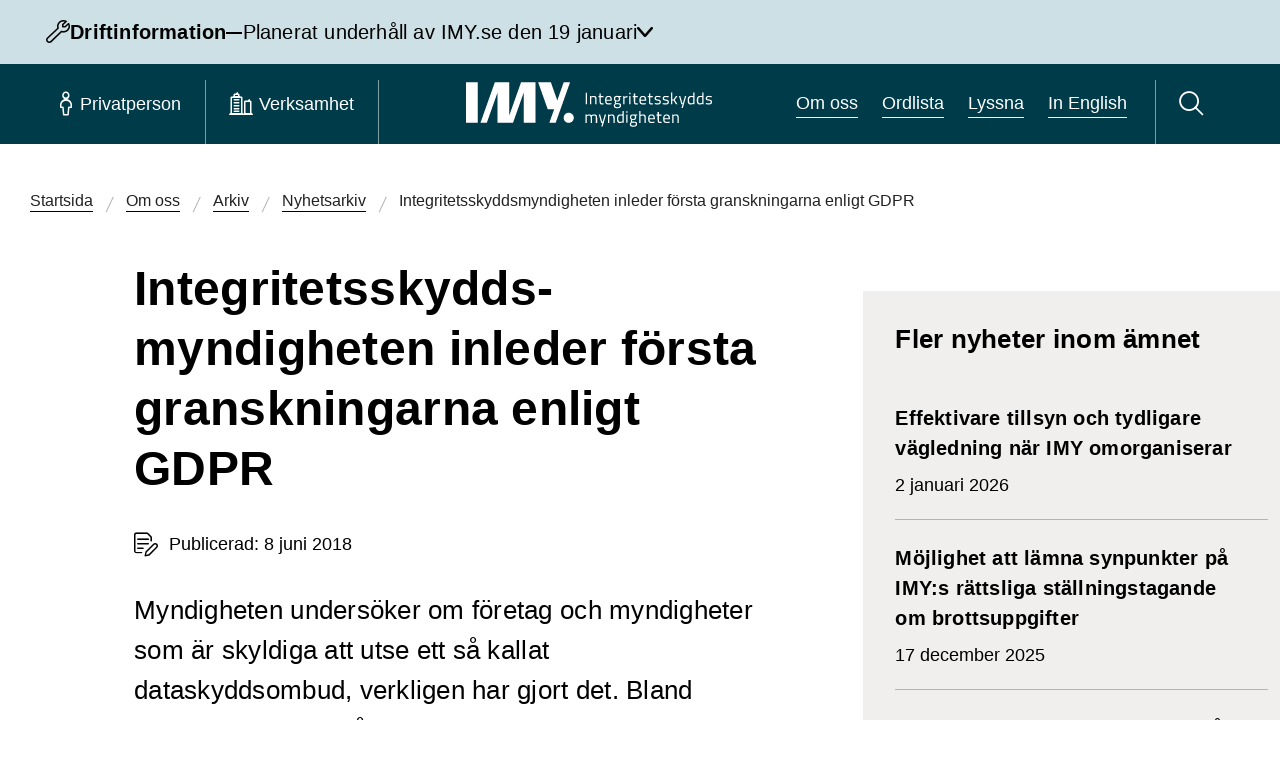

--- FILE ---
content_type: text/html; charset=utf-8
request_url: https://www.imy.se/om-oss/arkiv/nyhetsarkiv/datainspektionen-inleder-forsta-granskningarna-enligt-gdpr
body_size: 44016
content:




<!DOCTYPE html>
<html id="imy-html" lang="sv" class="menu-closed" data-toggler="search-bar-closed">
<head>
	<meta charset="utf-8" />
	<meta name="viewport" content="width=device-width" />
	<meta property="og:type" content="website" />
	<meta property="og:url" content="" />
	<meta http-equiv="Content-Security-Policy" content="script-src 'self' 'nonce-1pT7NaB&#x2B;iSykV7oGEVaFA87rARV58&#x2B;1tARE609pAecg=' &#x27;unsafe-eval&#x27;; style-src &#x27;self&#x27; &#x27;unsafe-inline&#x27;; default-src &#x27;none&#x27;; img-src &#x27;self&#x27; *.imy.se *.ssa.gov data:; font-src &#x27;self&#x27; data:; media-src &#x27;self&#x27;; connect-src &#x27;self&#x27; *.readspeaker.com *.ssa.gov; child-src &#x27;self&#x27; *.readspeaker.com *.ssa.gov ws: wss:; frame-src api.screen9.com">
	<meta name="referrer" content="no-referrer">
<meta name="google-site-verification" content="LQ1bXrOrBFHd5FX5VIINn8suGEdfLeXZ3utneLpcDKo" />
<meta property="og:title" content="Integritetsskyddsmyndigheten | IMY" />
<meta property="og:image" content="https://www.imy.se/globalassets/bilder/press-och-loggor/og.png" />
<meta name="description" content="Vi arbetar för att skydda alla dina personuppgifter, till exempel om hälsa och ekonomi, så att de hanteras korrekt och inte hamnar i orätta händer." />

		<title>Integritetsskyddsmyndigheten inleder f&#xF6;rsta granskningarna enligt GDPR</title>

	<link rel="icon" type="image/png" href="/Static/images/IMY-favicon-32.png" />
	<link href="/Static/dist/main.css?ver=2.0.0.24712" rel="stylesheet" />


	
</head>
<body>
	




<header class="imy-header  " id="imy-header" aria-label="Sidhuvud">
	<a href="#maincontent" class="skip-to-content-button">
		<span class="label">
			Hoppa till innehåll på sidan
		</span>
		<i class="imy-icon imy-icon--arrow-down-long skip-to-content-button--arrow"></i>
	</a>




<div id="important-message-container" class="imy-important-message__container imy-important-message__container--type-operating scripted">
	<div class="imy-important-message__container-content grid-x">

		<button id="important-message-button" class="imy-important-message__button imy-important-message__toggle-button small-12" data-toggle="important-message">
			<i aria-hidden="true" class="imy-important-message__toggle-button-icon imy-icon imy-icon--no-animation imy-icon--wrench"></i>
			<div class="imy-important-message__toggle-button-content">
				<span class="imy-important-message__heading">Driftinformation</span>
					<span class="imy-important-message__divider imy-important-message__show-for-large">—</span>
					<span class="imy-important-message__heading imy-important-message__heading--sub">
						Planerat underh&#xE5;ll av IMY.se den 19 januari
					</span>
			</div>
			<i aria-hidden="true" class="imy-important-message__arrow-down imy-icon imy-icon--arrow-down imy-sub-menu__icon"></i>
			<i aria-hidden="true" class="imy-important-message__arrow-up imy-icon imy-icon--arrow-up imy-sub-menu__icon"></i>
		</button>
		<div id="important-message" class="imy-important-message__content-wrapper imy-important-message__message-container expanded large-8 medium-12 small-12" data-toggler="expanded">
			<div class="imy-important-message__expanded-text imy-important-message__content expanded"><p>Under natten den 19 januari genomf&ouml;r vi ett planerat underh&aring;ll av IMY.se.<br />Webbplatsen, och v&aring;ra e-tj&auml;nster, kan d&auml;rf&ouml;r vara sv&aring;ra att n&aring; en kortare stund denna kv&auml;ll. Bes&ouml;kare kan komma att se en servicesida.</p></div>
		</div>
	</div>
</div>
	<div class="imy-header__background">
		<div id="imy-header__container" class="imy-header__flex-container">
			<nav id="imy-menu-container-scripted" class="imy-header__menu-container scripted" aria-label="Huvudmeny">
				<button id="imy-burger-button-open" class="imy-header__button imy-header__button-toggle-menu sn_menu_open sn_menu_open_burger imy-menu-open" aria-expanded="false" aria-label="Öppna huvudmeny">
					<i class="imy-header__burger" aria-hidden="true"></i>
					<span class="imy-header__burger-text">Meny</span>
				</button>
				<button id="imy-burger-button-closed" class="imy-header__button imy-header__button-toggle-menu sn_menu_close sn_menu_close_burger imy-menu-close" aria-expanded="true" aria-label="Stäng huvudmeny">
					<i class="imy-icon imy-header__icon--cross imy-icon--cross" aria-hidden="true"></i>
					<span class="imy-header__burger-text">Meny</span>
				</button>
				<i id="imy-header-border-burger" class="imy-header__border imy-header__border--burger" aria-hidden="true"></i>
				<ul class="imy-header__list">
					<li class="imy-header__item">
						<div class="imy-header__container">
							<button id="imy-private-button-open" class="imy-header__button sn_menu_open sn_menu_open_private imy-menu-open" aria-controls="imy_menu_panel_private" aria-expanded="false">
								<i class="imy-icon imy-header__icon imy-header__icon--person imy-icon--person" aria-hidden="true"></i>
								<span class="imy-header__text">Privatperson</span>
							</button>
							<button id="imy-private-button-closed" class="imy-header__button sn_menu_close sn_menu_close_private imy-menu-close" aria-expanded="true">
								<i class="imy-icon imy-header__icon imy-header__icon--cross imy-icon--cross" aria-hidden="true"></i>
								<span class="imy-header__text">Privatperson</span>
							</button>
						</div>
						<div id="imy_menu_panel_private">
							<div class="imy-menu imy-menu--private" id="imy-menu-private" tabindex="-1">
								<div class="imy-menu__icon-group">
									<div class="imy-menu__item">
										<div class="imy-menu__container">

<div class="grid-container">
    
<div class="grid-x imy-icon-link__container imy-icon-link__large"><div class="block iconlinkblockimy-icon-link__margin large-2 medium-4 small-6">



<div class="imy-icon-link">
    <a class="imy-icon-link__link" href="/privatperson/dataskydd/">
        <img alt="" class="imy-icon-link__icon" src="/globalassets/bilder/ikoner/dataskyddsombud.png" loading="lazy">


                <p class="imy-icon-link__text">
                    
Dataskydd
                </p>
    </a>
</div></div><div class="block iconlinkblockimy-icon-link__margin large-2 medium-4 small-6">



<div class="imy-icon-link">
    <a class="imy-icon-link__link" href="/privatperson/kamerabevakning/">
        <img alt="" class="imy-icon-link__icon" src="/globalassets/bilder/ikoner/kamerabevakning.png" loading="lazy">


                <p class="imy-icon-link__text">
                    
Kamerabevakning
                </p>
    </a>
</div></div><div class="block iconlinkblockimy-icon-link__margin large-2 medium-4 small-6">



<div class="imy-icon-link">
    <a class="imy-icon-link__link" href="/privatperson/ai/">
        <img alt="" class="imy-icon-link__icon" src="/globalassets/bilder/ikoner/menyn/ai-ikon.png" loading="lazy">


            <p class="imy-icon-link__text">AI</p>
    </a>
</div></div><div class="block iconlinkblockimy-icon-link__margin large-2 medium-4 small-6">



<div class="imy-icon-link">
    <a class="imy-icon-link__link" href="/privatperson/kreditupplysning/">
        <img alt="" class="imy-icon-link__icon" src="/globalassets/bilder/ikoner/kreditupplysning.png" loading="lazy">


                <p class="imy-icon-link__text">
                    
Kreditupplysning
                </p>
    </a>
</div></div><div class="block iconlinkblockimy-icon-link__margin large-2 medium-4 small-6">



<div class="imy-icon-link">
    <a class="imy-icon-link__link" href="/privatperson/utbildning-och-stod/">
        <img alt="" class="imy-icon-link__icon" src="/globalassets/bilder/ikoner/utbildning_och_stod-2.png" loading="lazy">


                <p class="imy-icon-link__text">
                    
Utbildning och stöd
                </p>
    </a>
</div></div><div class="block iconlinkblockimy-icon-link__margin large-2 medium-4 small-6">



<div class="imy-icon-link">
    <a class="imy-icon-link__link" href="/privatperson/utfora-arenden/">
        <img alt="" class="imy-icon-link__icon" src="/globalassets/bilder/ikoner/utfora-arenden.png" loading="lazy">


                <p class="imy-icon-link__text">
                    
Utföra ärenden
                </p>
    </a>
</div></div></div>
</div>										</div>
									</div>
								</div>
									<div class="imy-menu__guides">
										<div class="grid-container grid-x">
											<div class="grid-x large-12">
												<div class="imy-menu__guides--guide large-4 large-offset-1">
													<h2 class="imy-menu__guides--heading">Vi guidar dig</h2>
													<ul class="imy-menu__guides--list">
																<li class="imy-menu__guides--item">
																	<a class="imy-menu__guides--link" href="https://www.imy.se/privatperson/dataskydd/vi-guidar-dig/utgivningsbevis/" target="_top">Har du svårt att få bort uppgifter om dig på sidor med utgivningsbevis?</a>
																</li>
																<li class="imy-menu__guides--item">
																	<a class="imy-menu__guides--link" href="https://www.imy.se/privatperson/dataskydd/vi-guidar-dig/om-du-forlorat-atkomst-till-dina-sociala-medier/" target="">Om du förlorat åtkomst till dina sociala medier</a>
																</li>
																<li class="imy-menu__guides--item">
																	<a class="imy-menu__guides--link" href="https://www.imy.se/privatperson/dataskydd/vi-guidar-dig/soktraffar/" target="">Rätten att få sökresultat borttagna</a>
																</li>
													</ul>
												</div>
												<div class="imy-menu__guides--services large-auto">
													<h2 class="imy-menu__guides--heading">Ska du utföra ett ärende?</h2>
													<ul class="imy-menu__guides--list">
																<li class="imy-menu__guides--item">
																	<a class="imy-menu__guides--link" href="https://www.imy.se/privatperson/utfora-arenden/lamna-ett-klagomal/" target="_top">Klaga på en felaktig behandling av dina personuppgifter</a>
																</li>
																<li class="imy-menu__guides--item">
																	<a class="imy-menu__guides--link" href="https://www.imy.se/privatperson/utfora-arenden/anmal-olaglig-kamerabevakning/" target="_top">Klaga på otillåten kamerabevakning</a>
																</li>
																<li class="imy-menu__guides--item">
																	<a class="imy-menu__guides--link" href="https://www.imy.se/privatperson/utfora-arenden/visselblasning/" target="_top">Du kan visselblåsa om din arbetsgivare inte följer dataskyddsreglerna</a>
																</li>
															<li class="imy-menu__guides--item"><hr class="imy-menu__border imy-menu__border--guides imy-border" aria-hidden="true" /></li>
															<li class="imy-menu__guides--item"><a class="imy-menu__guides--link" href="https://www.imy.se/privatperson/utfora-arenden/">Utf&#xF6;ra &#xE4;renden</a></li>
													</ul>
												</div>
											</div>
											<div class="grid-x imy-menu__faq large-offset-1 large-4">
													<a class="imy-button imy-button--right-arrow imy-button--youth"
														href="/privatperson/dataskydd/dataskydd-for-dig-som-ar-ung/">
														Dataskydd f&#xF6;r dig som &#xE4;r ung
													</a>
													<a class="imy-button imy-button--right-arrow" href="/vanliga-fragor-och-svar/?selectedSection=private">
														Svar på vanliga frågor från privatpersoner
													</a>
											</div>
										</div>
									</div>
									<div class="imy-links-banner imy-menu__links-banner">
										<div class="grid-container">
											<div class="grid-x grid-margin-x">
												<div class="cell">
													<div class="imy-links-banner__wrapper">
														<h2 class="imy-links-banner__heading">Om IMY</h2>
														<ul class="imy-links-banner__list">
																<li class="imy-links-banner__item">
																	<a class="imy-links-banner__link" href="https://www.imy.se/om-oss/" target="">Om oss</a>
																</li>
																<li class="imy-links-banner__item">
																	<a class="imy-links-banner__link" href="https://www.imy.se/om-oss/jobba-hos-oss/lediga-jobb/" target="">Lediga jobb</a>
																</li>
																<li class="imy-links-banner__item">
																	<a class="imy-links-banner__link" href="https://www.imy.se/om-oss/vart-uppdrag/" target="">Vårt uppdrag</a>
																</li>
																<li class="imy-links-banner__item">
																	<a class="imy-links-banner__link" href="https://www.imy.se/verksamhet/utbildning-och-stod/utbildningar-och-konferenser/" target="">Webbinarier, konferenser och filmer</a>
																</li>
														</ul>
													</div>
												</div>
											</div>
										</div>
									</div>
							</div>
						</div>
					</li>
					<li class="imy-header__item">
						<div class="imy-header__container">
							<button id="imy-business-button-open" class="imy-header__button sn_menu_open sn_menu_open_business imy-menu-open" aria-controls="imy_menu_panel_business" aria-expanded="false">
								<i class="imy-icon imy-header__icon imy-header__icon--company imy-icon--company" aria-hidden="true"></i>
								<span class="imy-header__text">Verksamhet</span>
							</button>
							<button id="imy-business-button-closed" class="imy-header__button sn_menu_close sn_menu_close_business imy-menu-close" aria-expanded="true">
								<i class="imy-icon imy-header__icon imy-header__icon--cross imy-icon--cross" aria-hidden="true"></i>
								<span class="imy-header__text">Verksamhet</span>
							</button>
							<hr id="imy-header-border-private" class="imy-header__border imy-border" aria-hidden="true" />
						</div>
						<div id="imy_menu_panel_business">
							<div class="imy-menu imy-menu--business" id="imy-menu-business">
								<div class="imy-menu__icon-group">
									<div class="imy-menu__item">
										<div class="imy-menu__container">

<div class="grid-container">
    
<div class="grid-x imy-icon-link__container imy-icon-link__large"><div class="block iconlinkblockimy-icon-link__margin large-2 medium-4 small-6">



<div class="imy-icon-link">
    <a class="imy-icon-link__link" href="/verksamhet/dataskydd/">
        <img alt="" class="imy-icon-link__icon" src="/globalassets/bilder/ikoner/dataskyddsombud.png" loading="lazy">


            <p class="imy-icon-link__text">Dataskydd</p>
    </a>
</div></div><div class="block iconlinkblockimy-icon-link__margin large-2 medium-4 small-6">



<div class="imy-icon-link">
    <a class="imy-icon-link__link" href="/verksamhet/kamerabevakning/">
        <img alt="" class="imy-icon-link__icon" src="/globalassets/bilder/ikoner/kamerabevakning.png" loading="lazy">


            <p class="imy-icon-link__text">Kamerabevakning</p>
    </a>
</div></div><div class="block iconlinkblockimy-icon-link__margin large-2 medium-4 small-6">



<div class="imy-icon-link">
    <a class="imy-icon-link__link" href="/verksamhet/ai/">
        <img alt="" class="imy-icon-link__icon" src="/globalassets/bilder/ikoner/menyn/ai-ikon.png" loading="lazy">


            <p class="imy-icon-link__text">AI</p>
    </a>
</div></div><div class="block iconlinkblockimy-icon-link__margin large-2 medium-4 small-6">



<div class="imy-icon-link">
    <a class="imy-icon-link__link" href="/verksamhet/kreditupplysning/">
        <img alt="" class="imy-icon-link__icon" src="/globalassets/bilder/ikoner/kreditupplysning.png" loading="lazy">


            <p class="imy-icon-link__text">Kreditupplysning</p>
    </a>
</div></div><div class="block iconlinkblockimy-icon-link__margin large-2 medium-4 small-6">



<div class="imy-icon-link">
    <a class="imy-icon-link__link" href="/verksamhet/utbildning-och-stod/">
        <img alt="" class="imy-icon-link__icon" src="/globalassets/bilder/ikoner/utbildning_och_stod-2.png" loading="lazy">


                <p class="imy-icon-link__text">
                    
Utbildning och stöd
                </p>
    </a>
</div></div><div class="block iconlinkblockimy-icon-link__margin large-2 medium-4 small-6">



<div class="imy-icon-link">
    <a class="imy-icon-link__link" href="/verksamhet/utfora-arenden/">
        <img alt="" class="imy-icon-link__icon" src="/globalassets/bilder/ikoner/utfora-arenden.png" loading="lazy">


            <p class="imy-icon-link__text">Utf&#xF6;ra &#xE4;renden</p>
    </a>
</div></div></div>
</div>										</div>
									</div>
								</div>
									<div class="imy-menu__guides">
										<div class="grid-container grid-x">
											<div class="grid-x large-12">
												<div class="imy-menu__guides--guide large-4 large-offset-1">
													<h2 class="imy-menu__guides--heading">Vi guidar dig</h2>
													<ul class="imy-menu__guides--list ">
																<li class="imy-menu__guides--item">
																	<a class="imy-menu__guides--link" href="https://www.imy.se/verksamhet/dataskydd/det-har-galler-enligt-gdpr/dataskyddsombud/maste-ni-utse-ett-dataskyddsombud/" target="_top">Måste ni utse ett dataskyddsombud?</a>
																</li>
																<li class="imy-menu__guides--item">
																	<a class="imy-menu__guides--link" href="https://www.imy.se/verksamhet/dataskydd/innovationsportalen/" target="_top">Innovations­portalen</a>
																</li>
																<li class="imy-menu__guides--item">
																	<a class="imy-menu__guides--link" href="https://www.imy.se/verksamhet/dataskydd/dataskydd-pa-olika-omraden/vard/vardgivares-skydd-for-patientuppgifter/" target="_top">Vårdgivares skydd för patientuppgifter</a>
																</li>
													</ul>
												</div>
												<div class="imy-menu__guides--services large-auto">
													<h2 class="imy-menu__guides--heading">Ska du utföra ett ärende?</h2>
													<ul class="imy-menu__guides--list">
																<li class="imy-menu__guides--item">
																	<a class="imy-menu__guides--link" href="https://www.imy.se/verksamhet/utfora-arenden/anmal-personuppgiftsincident/" target="_top">Anmäl personuppgifts­incident</a>
																</li>
																<li class="imy-menu__guides--item">
																	<a class="imy-menu__guides--link" href="https://www.imy.se/verksamhet/utfora-arenden/anmal-dataskyddsombud/" target="_top">Anmäl dataskyddsombud</a>
																</li>
																<li class="imy-menu__guides--item">
																	<a class="imy-menu__guides--link" href="https://www.imy.se/verksamhet/utfora-arenden/ansok-om-kreditupplysningstillstand/" target="_top">Ansök om kredit­upplysnings­tillstånd</a>
																</li>
															<li class="imy-menu__guides--item"><hr class="imy-menu__border imy-menu__border--guides imy-border" aria-hidden="true" /></li>
															<li class="imy-menu__guides--item"><a class="imy-menu__guides--link" href="https://www.imy.se/verksamhet/utfora-arenden/">Utf&#xF6;ra &#xE4;renden</a></li>
													</ul>
												</div>
											</div>
												<div class="grid-x imy-menu__faq large-4 large-offset-1">
													<a class="imy-button imy-button--right-arrow" href="/vanliga-fragor-och-svar/?selectedSection=business">
														Svar på vanliga frågor från verksamheter
													</a>
												</div>
										</div>
									</div>
									<div id="imy-menu__about-us" class="imy-links-banner imy-menu__links-banner">
										<div class="grid-container">
											<div class="grid-x grid-margin-x">
												<div class="cell">
													<div class="imy-links-banner__wrapper">
														<h2 class="imy-links-banner__heading">Om IMY</h2>
														<ul class="imy-links-banner__list">
																<li class="imy-links-banner__item">
																	<a class="imy-links-banner__link" href="https://www.imy.se/om-oss/" target="">Om oss</a>
																</li>
																<li class="imy-links-banner__item">
																	<a class="imy-links-banner__link" href="https://www.imy.se/om-oss/jobba-hos-oss/lediga-jobb/" target="">Lediga jobb</a>
																</li>
																<li class="imy-links-banner__item">
																	<a class="imy-links-banner__link" href="https://www.imy.se/om-oss/vart-uppdrag/" target="">Vårt uppdrag</a>
																</li>
																<li class="imy-links-banner__item">
																	<a class="imy-links-banner__link" href="https://www.imy.se/verksamhet/utbildning-och-stod/utbildningar-och-konferenser/" target="">Webbinarier, konferenser och filmer</a>
																</li>
														</ul>
													</div>
												</div>
											</div>
										</div>
									</div>
							</div>
						</div>
					</li>

				</ul>
			</nav>
			<nav id="imy-menu-container-noscript" class="imy-header__menu-container noscript">
				<input type="radio" name="menu" id="menuA" class="noscript">
				<input type="radio" name="menu" id="menu1" class="input01 noscript">
				<input type="radio" name="menu" id="menuB" class="noscript">
				<input type="radio" name="menu" id="menu2" class="input02 noscript">
				<input type="radio" name="menu" id="menuC" class="noscript">
				<input type="radio" name="menu" id="menu3" class="input03 noscript">
				<label class="imy-header__button imy-header__button-toggle-menu sn_menu_open sn_menu_open_burger noscript" for="menu3">
					<i class="imy-header__burger" aria-hidden="true"></i>
					<span class="imy-header__burger-text">Meny</span>
					<span class="show-for-sr">Huvudmeny</span>
				</label>
				<label class="imy-header__button imy-header__button-toggle-menu sn_menu_close sn_menu_close_burger noscript" for="menuC">
					<i class="imy-icon imy-header__icon--cross imy-icon--cross" aria-hidden="true"></i>
					<span class="imy-header__burger-text">Meny</span>
					<span class="show-for-sr">Huvudmeny</span>
				</label>
				<i class="imy-header__border imy-header__border--burger noscript" aria-hidden="true"></i>
				<ul class="imy-header__list noscript">
					<li class="imy-header__item">
						<div id="sn_menu_icon_1" class="imy-header__container">
							<label class="imy-header__button sn_menu_open sn_menu_open_private" for="menu1">
								<i class="imy-icon imy-header__icon imy-header__icon--person imy-icon--person" aria-hidden="true"></i>
								<span class="imy-header__text">Privatperson</span>
							</label>
							<label class="imy-header__button sn_menu_close sn_menu_close_private" for="menuA">
								<i class="imy-icon imy-header__icon imy-header__icon--cross imy-icon--cross" aria-hidden="true"></i>
								<span class="imy-header__text">Privatperson</span>
							</label>
						</div>
					</li>
					<li class="imy-header__item">
						<div id="sn_menu_icon_2" class="imy-header__container">
							<label class="imy-header__button sn_menu_open sn_menu_open_business" for="menu2">
								<i class="imy-icon imy-header__icon imy-header__icon--company imy-icon--company" aria-hidden="true"></i>
								<span class="imy-header__text">Verksamhet</span>
							</label>
							<label class="imy-header__button sn_menu_close sn_menu_close_business" for="menuB">
								<i class="imy-icon imy-header__icon imy-header__icon--cross imy-icon--cross" aria-hidden="true"></i>
								<span class="imy-header__text">Verksamhet</span>
							</label>
							<hr class="imy-header__border imy-border" aria-hidden="true" />
						</div>
					</li>

				</ul>
				<nav id="imy_menu_panel" aria-label="Huvudmeny">




<div class="imy-menu imy-menu--private" tabindex="-1">
    <div class="imy-menu__icon-group">
        <div class="imy-menu__item">
            <div class="imy-menu__container">

<div class="grid-container">
    
<div class="grid-x imy-icon-link__container imy-icon-link__large"><div class="block iconlinkblockimy-icon-link__margin large-2 medium-4 small-6">



<div class="imy-icon-link">
    <a class="imy-icon-link__link" href="/privatperson/dataskydd/">
        <img alt="" class="imy-icon-link__icon" src="/globalassets/bilder/ikoner/dataskyddsombud.png" loading="lazy">


                <p class="imy-icon-link__text">
                    
Dataskydd
                </p>
    </a>
</div></div><div class="block iconlinkblockimy-icon-link__margin large-2 medium-4 small-6">



<div class="imy-icon-link">
    <a class="imy-icon-link__link" href="/privatperson/kamerabevakning/">
        <img alt="" class="imy-icon-link__icon" src="/globalassets/bilder/ikoner/kamerabevakning.png" loading="lazy">


                <p class="imy-icon-link__text">
                    
Kamerabevakning
                </p>
    </a>
</div></div><div class="block iconlinkblockimy-icon-link__margin large-2 medium-4 small-6">



<div class="imy-icon-link">
    <a class="imy-icon-link__link" href="/privatperson/ai/">
        <img alt="" class="imy-icon-link__icon" src="/globalassets/bilder/ikoner/menyn/ai-ikon.png" loading="lazy">


            <p class="imy-icon-link__text">AI</p>
    </a>
</div></div><div class="block iconlinkblockimy-icon-link__margin large-2 medium-4 small-6">



<div class="imy-icon-link">
    <a class="imy-icon-link__link" href="/privatperson/kreditupplysning/">
        <img alt="" class="imy-icon-link__icon" src="/globalassets/bilder/ikoner/kreditupplysning.png" loading="lazy">


                <p class="imy-icon-link__text">
                    
Kreditupplysning
                </p>
    </a>
</div></div><div class="block iconlinkblockimy-icon-link__margin large-2 medium-4 small-6">



<div class="imy-icon-link">
    <a class="imy-icon-link__link" href="/privatperson/utbildning-och-stod/">
        <img alt="" class="imy-icon-link__icon" src="/globalassets/bilder/ikoner/utbildning_och_stod-2.png" loading="lazy">


                <p class="imy-icon-link__text">
                    
Utbildning och stöd
                </p>
    </a>
</div></div><div class="block iconlinkblockimy-icon-link__margin large-2 medium-4 small-6">



<div class="imy-icon-link">
    <a class="imy-icon-link__link" href="/privatperson/utfora-arenden/">
        <img alt="" class="imy-icon-link__icon" src="/globalassets/bilder/ikoner/utfora-arenden.png" loading="lazy">


                <p class="imy-icon-link__text">
                    
Utföra ärenden
                </p>
    </a>
</div></div></div>
</div>            </div>
        </div>
    </div>
        <div class="imy-menu__guides">
            <div class="grid-container grid-x">
                <div class="grid-x large-12">
                    <div class="imy-menu__guides--guide large-4 large-offset-1">
                        <h2 class="imy-menu__guides--heading">Vi guidar dig</h2>
                        <ul class="imy-menu__guides--list">
                                    <li class="imy-menu__guides--item">
                                                <a class="imy-menu__guides--link" href="/privatperson/dataskydd/vi-guidar-dig/utgivningsbevis/" target="_top">
            Har du svårt att få bort uppgifter om dig på sidor med utgivningsbevis?
        </a>

                                    </li>
                                    <li class="imy-menu__guides--item">
                                                <a class="imy-menu__guides--link" href="/privatperson/dataskydd/vi-guidar-dig/om-du-forlorat-atkomst-till-dina-sociala-medier/">
            Om du förlorat åtkomst till dina sociala medier
        </a>

                                    </li>
                                    <li class="imy-menu__guides--item">
                                                <a class="imy-menu__guides--link" href="/privatperson/dataskydd/vi-guidar-dig/soktraffar/">
            Rätten att få sökresultat borttagna
        </a>

                                    </li>
                        </ul>
                    </div>
                    <div class="imy-menu__guides--services large-auto">
                        <h2 class="imy-menu__guides--heading">Ska du utföra ett ärende?</h2>
                        <ul class="imy-menu__guides--list">
                                    <li class="imy-menu__guides--item">
                                                <a class="imy-menu__guides--link" href="/privatperson/utfora-arenden/lamna-ett-klagomal/" target="_top">
            Klaga på en felaktig behandling av dina personuppgifter
        </a>

                                    </li>
                                    <li class="imy-menu__guides--item">
                                                <a class="imy-menu__guides--link" href="/privatperson/utfora-arenden/anmal-olaglig-kamerabevakning/" target="_top">
            Klaga på otillåten kamerabevakning
        </a>

                                    </li>
                                    <li class="imy-menu__guides--item">
                                                <a class="imy-menu__guides--link" href="/privatperson/utfora-arenden/visselblasning/" target="_top">
            Du kan visselblåsa om din arbetsgivare inte följer dataskyddsreglerna
        </a>

                                    </li>
                                <li class="imy-menu__guides--item"><hr class="imy-menu__border imy-menu__border--guides imy-border" aria-hidden="true" /></li>
                                <li class="imy-menu__guides--item"><a class="imy-menu__guides--link" href="https://www.imy.se/privatperson/utfora-arenden/">Utf&#xF6;ra &#xE4;renden</a></li>
                        </ul>
                    </div>
                </div>
                <div class="grid-x imy-menu__faq large-4 large-offset-1">
                        <a class="imy-button imy-button--right-arrow imy-button--youth" 
                            href="/privatperson/dataskydd/dataskydd-for-dig-som-ar-ung/">
                            Dataskydd f&#xF6;r dig som &#xE4;r ung
                        </a>
                        <a class="imy-button imy-button--right-arrow" href="/vanliga-fragor-och-svar/?selectedSection=private">
                            Svar på vanliga frågor från privatpersoner
                        </a>
                </div>
            </div>
        </div>
        <div class="imy-links-banner imy-menu__links-banner">
            <div class="grid-container">
                <div class="grid-x grid-margin-x">
                    <div class="cell">
                        <div class="imy-links-banner__wrapper">
                            <h2 class="imy-links-banner__heading">Om IMY</h2>
                            <ul class="imy-links-banner__list">
                                    <li class="imy-links-banner__item"><a class="imy-links-banner__link" href="/om-oss/">Om oss</a></li>
                                    <li class="imy-links-banner__item"><a class="imy-links-banner__link" href="/om-oss/jobba-hos-oss/lediga-jobb/">Lediga jobb</a></li>
                                    <li class="imy-links-banner__item"><a class="imy-links-banner__link" href="/om-oss/vart-uppdrag/">V&#xE5;rt uppdrag</a></li>
                                    <li class="imy-links-banner__item"><a class="imy-links-banner__link" href="/verksamhet/utbildning-och-stod/utbildningar-och-konferenser/">Utbildningar och konferenser</a></li>
                            </ul>
                        </div>
                    </div>
                </div>
            </div>
        </div>
</div>
<div class="imy-menu imy-menu--business">
    <div class="imy-menu__icon-group">
        <div class="imy-menu__item">
            <div class="imy-menu__container">

<div class="grid-container">
    
<div class="grid-x imy-icon-link__container imy-icon-link__large"><div class="block iconlinkblockimy-icon-link__margin large-2 medium-4 small-6">



<div class="imy-icon-link">
    <a class="imy-icon-link__link" href="/verksamhet/dataskydd/">
        <img alt="" class="imy-icon-link__icon" src="/globalassets/bilder/ikoner/dataskyddsombud.png" loading="lazy">


            <p class="imy-icon-link__text">Dataskydd</p>
    </a>
</div></div><div class="block iconlinkblockimy-icon-link__margin large-2 medium-4 small-6">



<div class="imy-icon-link">
    <a class="imy-icon-link__link" href="/verksamhet/kamerabevakning/">
        <img alt="" class="imy-icon-link__icon" src="/globalassets/bilder/ikoner/kamerabevakning.png" loading="lazy">


            <p class="imy-icon-link__text">Kamerabevakning</p>
    </a>
</div></div><div class="block iconlinkblockimy-icon-link__margin large-2 medium-4 small-6">



<div class="imy-icon-link">
    <a class="imy-icon-link__link" href="/verksamhet/ai/">
        <img alt="" class="imy-icon-link__icon" src="/globalassets/bilder/ikoner/menyn/ai-ikon.png" loading="lazy">


            <p class="imy-icon-link__text">AI</p>
    </a>
</div></div><div class="block iconlinkblockimy-icon-link__margin large-2 medium-4 small-6">



<div class="imy-icon-link">
    <a class="imy-icon-link__link" href="/verksamhet/kreditupplysning/">
        <img alt="" class="imy-icon-link__icon" src="/globalassets/bilder/ikoner/kreditupplysning.png" loading="lazy">


            <p class="imy-icon-link__text">Kreditupplysning</p>
    </a>
</div></div><div class="block iconlinkblockimy-icon-link__margin large-2 medium-4 small-6">



<div class="imy-icon-link">
    <a class="imy-icon-link__link" href="/verksamhet/utbildning-och-stod/">
        <img alt="" class="imy-icon-link__icon" src="/globalassets/bilder/ikoner/utbildning_och_stod-2.png" loading="lazy">


                <p class="imy-icon-link__text">
                    
Utbildning och stöd
                </p>
    </a>
</div></div><div class="block iconlinkblockimy-icon-link__margin large-2 medium-4 small-6">



<div class="imy-icon-link">
    <a class="imy-icon-link__link" href="/verksamhet/utfora-arenden/">
        <img alt="" class="imy-icon-link__icon" src="/globalassets/bilder/ikoner/utfora-arenden.png" loading="lazy">


            <p class="imy-icon-link__text">Utf&#xF6;ra &#xE4;renden</p>
    </a>
</div></div></div>
</div>            </div>
        </div>
    </div>
        <div class="imy-menu__guides">
            <div class="grid-container">
                <div class="grid-x">
                    <div class="imy-menu__guides--guide large-4 large-offset-1">
                        <h2 class="imy-menu__guides--heading">Vi guidar dig</h2>
                        <ul class="imy-menu__guides--list ">
                                    <li class="imy-menu__guides--item">
                                                <a class="imy-menu__guides--link" href="/verksamhet/dataskydd/det-har-galler-enligt-gdpr/dataskyddsombud/maste-ni-utse-ett-dataskyddsombud/" target="_top">
            Måste ni utse ett dataskyddsombud?
        </a>

                                    </li>
                                    <li class="imy-menu__guides--item">
                                                <a class="imy-menu__guides--link" href="/verksamhet/dataskydd/innovationsportalen/" target="_top">
            Innovations­portalen
        </a>

                                    </li>
                                    <li class="imy-menu__guides--item">
                                                <a class="imy-menu__guides--link" href="/verksamhet/dataskydd/dataskydd-pa-olika-omraden/vard/vardgivares-skydd-for-patientuppgifter/" target="_top">
            Vårdgivares skydd för patientuppgifter
        </a>

                                    </li>
                        </ul>
                    </div>
                    <div class="imy-menu__guides--services large-auto">
                        <h2 class="imy-menu__guides--heading">Ska du utföra ett ärende?</h2>
                        <ul class="imy-menu__guides--list">
                                    <li class="imy-menu__guides--item">
                                                <a class="imy-menu__guides--link" href="/verksamhet/utfora-arenden/anmal-personuppgiftsincident/" target="_top">
            Anmäl personuppgifts­incident
        </a>

                                    </li>
                                    <li class="imy-menu__guides--item">
                                                <a class="imy-menu__guides--link" href="/verksamhet/utfora-arenden/anmal-dataskyddsombud/" target="_top">
            Anmäl dataskyddsombud
        </a>

                                    </li>
                                    <li class="imy-menu__guides--item">
                                                <a class="imy-menu__guides--link" href="/verksamhet/utfora-arenden/ansok-om-kreditupplysningstillstand/" target="_top">
            Ansök om kredit­upplysnings­tillstånd
        </a>

                                    </li>
                                <li class="imy-menu__guides--item"><hr class="imy-menu__border imy-menu__border--guides imy-border" aria-hidden="true" /></li>
                                <li class="imy-menu__guides--item"><a class="imy-menu__guides--link" href="https://www.imy.se/verksamhet/utfora-arenden/">Utf&#xF6;ra &#xE4;renden</a></li>
                        </ul>
                    </div>
                </div>
                    <div class="grid-x imy-menu__faq">
                        <a class="large-offset-1 imy-button imy-button--right-arrow" href="/vanliga-fragor-och-svar/?selectedSection=business">
                            Svar på vanliga frågor från verksamheter
                        </a>
                    </div>
            </div>
        </div>
        <div class="imy-links-banner imy-menu__links-banner">
            <div class="grid-container">
                <div class="grid-x grid-margin-x">
                    <div class="cell">
                        <div class="imy-links-banner__wrapper">
                            <h2 class="imy-links-banner__heading">Om IMY</h2>
                            <ul class="imy-links-banner__list">
                                    <li class="imy-links-banner__item"><a class="imy-links-banner__link" href="/om-oss/">Om oss</a></li>
                                    <li class="imy-links-banner__item"><a class="imy-links-banner__link" href="/om-oss/jobba-hos-oss/lediga-jobb/">Lediga jobb</a></li>
                                    <li class="imy-links-banner__item"><a class="imy-links-banner__link" href="/om-oss/vart-uppdrag/">V&#xE5;rt uppdrag</a></li>
                                    <li class="imy-links-banner__item"><a class="imy-links-banner__link" href="/verksamhet/utbildning-och-stod/utbildningar-och-konferenser/">Utbildningar och konferenser</a></li>
                            </ul>
                        </div>
                    </div>
                </div>
            </div>
        </div>
</div>

<div class="imy-menu-mobile" id="imy-menu-mobile">

    <input type="radio" name="menu2" id="menuD">
    <input type="radio" name="menu2" id="menu4" class="input04">
    <input type="radio" name="menu2" id="menuE">
    <input type="radio" name="menu2" id="menu5" class="input05">
    <ul class="imy-menu-mobile__list noscript">
        <li class="imy-menu-mobile__item">
            <div id="sn_menu_icon_4" class="imy-menu-mobile__container">
                <label class="imy-menu-mobile__button imy-menu-mobile__button--sub sn_menu_open sn_menu_open_private" for="menu4">
                    <i class="imy-icon imy-menu-mobile__icon imy-menu-mobile__icon--person imy-icon--person" aria-hidden="true"></i>
                    <span class="imy-menu-mobile__text">Privatperson</span>
                </label>
                <label class="imy-menu-mobile__button imy-menu-mobile__button--sub sn_menu_close sn_menu_close_private" for="menuD">
                    <i class="imy-icon imy-menu-mobile__icon imy-menu-mobile__icon--cross imy-icon--cross" aria-hidden="true"></i>
                    <span class="imy-menu-mobile__text">Privatperson</span>
                </label>
            </div>
        </li>
        <li class="imy-menu-mobile__item">
            <div id="sn_menu_icon_5" class="imy-menu-mobile__container">
                <label class="imy-menu-mobile__button sn_menu_open imy-menu-mobile__button--sub sn_menu_open_business" for="menu5">
                    <i class="imy-icon imy-menu-mobile__icon imy-menu-mobile__icon--company imy-icon--company" aria-hidden="true"></i>
                    <span class="imy-menu-mobile__text">Verksamhet</span>
                </label>
                <label class="imy-menu-mobile__button imy-menu-mobile__button--sub sn_menu_close sn_menu_close_business" for="menuE">
                    <i class="imy-icon imy-menu-mobile__icon imy-menu-mobile__icon--cross imy-icon--cross" aria-hidden="true"></i>
                    <span class="imy-menu-mobile__text">Verksamhet</span>
                </label>
            </div>
        </li>
    </ul>
    <ul class="imy-menu-mobile__list scripted">
        <li class="imy-menu-mobile__item">
            <div id="sn_menu_icon_6" class="imy-menu-mobile__container">
                <button id="imy-submenu-button-private-open" class="imy-menu-mobile__button imy-menu-mobile__button--sub sn_menu_open sn_menu_open_private" aria-expanded="false" aria-label="Visa sidor under Privatperson">
                    <i class="imy-icon imy-menu-mobile__icon imy-menu-mobile__icon--person imy-icon--person" aria-hidden="true"></i>
                    <span class="imy-menu-mobile__text">Privatperson</span>
                </button>
                <button id="imy-submenu-button-private-closed" class="imy-menu-mobile__button imy-menu-mobile__button--sub sn_menu_close sn_menu_close_private" aria-current="location" aria-expanded="true" aria-label="Dölj sidor under Privatperson">
                    <i class="imy-icon imy-menu-mobile__icon imy-menu-mobile__icon--cross imy-icon--cross" aria-hidden="true"></i>
                    <span class="imy-menu-mobile__text">Privatperson</span>
                </button>
            </div>
        </li>
        <li class="imy-menu-mobile__item">
            <div id="sn_menu_icon_7" class="imy-menu-mobile__container">
                <button id="imy-submenu-button-business-open" class="imy-menu-mobile__button sn_menu_open imy-menu-mobile__button--sub sn_menu_open_business" aria-expanded="false" aria-label="Visa sidor under Verksamhet">
                    <i class="imy-icon imy-menu-mobile__icon imy-menu-mobile__icon--company imy-icon--company" aria-hidden="true"></i>
                    <span class="imy-menu-mobile__text">Verksamhet</span>
                </button>
                <button id="imy-submenu-button-business-closed" class="imy-menu-mobile__button imy-menu-mobile__button--sub sn_menu_close sn_menu_close_business" aria-current="location" aria-expanded="true" aria-label="Dölj sidor under Verksamhet">
                    <i class="imy-icon imy-menu-mobile__icon imy-menu-mobile__icon--cross imy-icon--cross" aria-hidden="true"></i>
                    <span class="imy-menu-mobile__text">Verksamhet</span>
                </button>
            </div>
        </li>
    </ul>
    <hr id="imy-menu-mobile-border" class="imy-menu-mobile__border imy-border" aria-hidden="true" />
    <div class="imy-menu-mobile__icon-group imy-menu-mobile__icon-group--mobile">
        <div id="imy-icon-private" class="imy-menu-mobile__icon-group--private imy-menu-mobile__icon-group-container">
                    <div class="imy-sub-menu__outer-container ">
                        <a tabindex="0" class="imy-sub-menu__container small-auto  " href="/privatperson/dataskydd/"  >
                            <img class="imy-sub-menu__img" src="/globalassets/bilder/ikoner/dataskyddsombud.png" alt="icon" aria-hidden="true" loading="lazy">
                                <span class="imy-sub-menu__link imy-sub-menu__link--top">
                                    Dataskydd
                                </span>
                        </a>
                            <button tabindex="0" class="imy-sub-menu__button imy-menu-button auto" data-toggle="imy-menu-mobile__drop-down--private-0" data-expanded-label="Visa sidor under Dataskydd" data-closed-label="Dölj sidor under Dataskydd" aria-label="Visa sidor under  Dataskydd">
                                <i id="imy-menu-mobile__icon--private-0" aria-hidden="true" class="imy-icon imy-icon--arrow-down imy-sub-menu__icon "></i>
                            </button>
                    </div>
                        <ul class="imy-menu-mobile__drop-down imy-sub-menu__list expanded " id="imy-menu-mobile__drop-down--private-0" data-toggler="expanded">        <li class="imy-sub-menu__list-item imy-sub-menu__sub-item  imy-sub-menu__sub-item--top">
                <div class="imy-sub-menu__outer-container imy-sub-menu__outer-container--top">
                    <a tabindex="0" class="imy-sub-menu__container " href="/privatperson/dataskydd/introduktion-till-gdpr/"  >
                        <span class="imy-sub-menu__link">Introduktion till dataskyddsf&#xF6;rordningen</span>
                    </a>
                    <button tabindex="0" class="imy-sub-menu__button imy-menu-button" data-toggle="imy-sub-menu__container-top-4fdbaaa8-bffd-4d8b-a89a-97fd6c789bd7" data-expanded-label="Visa sidor under Introduktion till dataskyddsf&#xF6;rordningen" data-closed-label="Dölj sidor under Introduktion till dataskyddsf&#xF6;rordningen" aria-label="Visa sidor under Introduktion till dataskyddsf&#xF6;rordningen">
                        <i id="imy-sub-menu__icon-top-4fdbaaa8-bffd-4d8b-a89a-97fd6c789bd7" aria-hidden="true" class="imy-icon imy-icon--arrow-down imy-sub-menu__icon "></i>
                    </button>
                </div>
                <div class="imy-sub-menu__list-container expanded " id="imy-sub-menu__container-top-4fdbaaa8-bffd-4d8b-a89a-97fd6c789bd7" data-toggler="expanded">
                    <ul class="imy-sub-menu__list">        <li class="imy-sub-menu__list-item imy-sub-menu__sub-item  imy-sub-menu__list-item--inner">
                <div class="imy-sub-menu__outer-container imy-sub-menu__outer-container--inner">
                    <a tabindex="0" class="imy-sub-menu__container " href="/privatperson/dataskydd/introduktion-till-gdpr/nar-gdpr-inte-galler/" >
                        <span class="imy-sub-menu__link">N&#xE4;r GDPR inte g&#xE4;ller</span>
                    </a>
                    <div class="imy-sub-menu__button imy-sub-menu__button--empty">
                    </div>
                </div>
        </li>
        <li class="imy-sub-menu__list-item imy-sub-menu__sub-item  imy-sub-menu__list-item--inner">
                <div class="imy-sub-menu__outer-container imy-sub-menu__outer-container--inner">
                    <a tabindex="0" class="imy-sub-menu__container " href="/privatperson/dataskydd/introduktion-till-gdpr/vad-ar-personuppgifter/"  >
                        <span class="imy-sub-menu__link">Vad &#xE4;r personuppgifter?</span>
                    </a>
                    <button tabindex="0" class="imy-sub-menu__button imy-menu-button" data-toggle="imy-sub-menu__container-0bc8cc71-36d6-4fa4-81b8-e849d3a4c5c1" data-expanded-label="Visa sidor under Vad &#xE4;r personuppgifter?" data-closed-label="Dölj sidor under Vad &#xE4;r personuppgifter?" aria-label="Visa sidor under Vad &#xE4;r personuppgifter?">
                        <i id="imy-sub-menu__icon-0bc8cc71-36d6-4fa4-81b8-e849d3a4c5c1" aria-hidden="true" class="imy-icon imy-icon--arrow-down imy-sub-menu__icon "></i>
                    </button>
                </div>
                <div class="imy-sub-menu__list-container expanded " id="imy-sub-menu__container-0bc8cc71-36d6-4fa4-81b8-e849d3a4c5c1" data-toggler="expanded">
                    <ul class="imy-sub-menu__list">        <li class="imy-sub-menu__list-item imy-sub-menu__sub-item imy-sub-menu__sub-item--lowest imy-sub-menu__list-item--inner">
                <div class="imy-sub-menu__outer-container imy-sub-menu__outer-container--inner">
                    <a tabindex="0" class="imy-sub-menu__container " href="/privatperson/dataskydd/introduktion-till-gdpr/vad-ar-personuppgifter/personnummer/" >
                        <span class="imy-sub-menu__link">Personnummer</span>
                    </a>
                    <div class="imy-sub-menu__button imy-sub-menu__button--empty">
                    </div>
                </div>
        </li>
        <li class="imy-sub-menu__list-item imy-sub-menu__sub-item imy-sub-menu__sub-item--lowest imy-sub-menu__list-item--inner">
                <div class="imy-sub-menu__outer-container imy-sub-menu__outer-container--inner">
                    <a tabindex="0" class="imy-sub-menu__container " href="/privatperson/dataskydd/introduktion-till-gdpr/vad-ar-personuppgifter/kansliga-personuppgifter/" >
                        <span class="imy-sub-menu__link">K&#xE4;nsliga personuppgifter</span>
                    </a>
                    <div class="imy-sub-menu__button imy-sub-menu__button--empty">
                    </div>
                </div>
        </li>
</ul>
                </div>
        </li>
</ul>
                </div>
        </li>
        <li class="imy-sub-menu__list-item imy-sub-menu__sub-item  imy-sub-menu__sub-item--top">
                <div class="imy-sub-menu__outer-container imy-sub-menu__outer-container--top">
                    <a tabindex="0" class="imy-sub-menu__container " href="/privatperson/dataskydd/sa-hanger-lagarna-ihop/" >
                        <span class="imy-sub-menu__link">S&#xE5; h&#xE4;nger lagarna ihop</span>
                    </a>
                    <div class="imy-sub-menu__button imy-sub-menu__button--empty">
                    </div>
                </div>
        </li>
        <li class="imy-sub-menu__list-item imy-sub-menu__sub-item  imy-sub-menu__sub-item--top">
                <div class="imy-sub-menu__outer-container imy-sub-menu__outer-container--top">
                    <a tabindex="0" class="imy-sub-menu__container " href="/privatperson/dataskydd/dina-rattigheter/"  >
                        <span class="imy-sub-menu__link">Dina r&#xE4;ttigheter</span>
                    </a>
                    <button tabindex="0" class="imy-sub-menu__button imy-menu-button" data-toggle="imy-sub-menu__container-top-077ec8e9-4bf6-4493-b492-d0a44fe4f50b" data-expanded-label="Visa sidor under Dina r&#xE4;ttigheter" data-closed-label="Dölj sidor under Dina r&#xE4;ttigheter" aria-label="Visa sidor under Dina r&#xE4;ttigheter">
                        <i id="imy-sub-menu__icon-top-077ec8e9-4bf6-4493-b492-d0a44fe4f50b" aria-hidden="true" class="imy-icon imy-icon--arrow-down imy-sub-menu__icon "></i>
                    </button>
                </div>
                <div class="imy-sub-menu__list-container expanded " id="imy-sub-menu__container-top-077ec8e9-4bf6-4493-b492-d0a44fe4f50b" data-toggler="expanded">
                    <ul class="imy-sub-menu__list">        <li class="imy-sub-menu__list-item imy-sub-menu__sub-item  imy-sub-menu__list-item--inner">
                <div class="imy-sub-menu__outer-container imy-sub-menu__outer-container--inner">
                    <a tabindex="0" class="imy-sub-menu__container " href="/privatperson/dataskydd/dina-rattigheter/radering/" >
                        <span class="imy-sub-menu__link">R&#xE4;tt till radering</span>
                    </a>
                    <div class="imy-sub-menu__button imy-sub-menu__button--empty">
                    </div>
                </div>
        </li>
        <li class="imy-sub-menu__list-item imy-sub-menu__sub-item  imy-sub-menu__list-item--inner">
                <div class="imy-sub-menu__outer-container imy-sub-menu__outer-container--inner">
                    <a tabindex="0" class="imy-sub-menu__container " href="/privatperson/dataskydd/dina-rattigheter/rattelse/" >
                        <span class="imy-sub-menu__link">R&#xE4;tt till r&#xE4;ttelse</span>
                    </a>
                    <div class="imy-sub-menu__button imy-sub-menu__button--empty">
                    </div>
                </div>
        </li>
        <li class="imy-sub-menu__list-item imy-sub-menu__sub-item  imy-sub-menu__list-item--inner">
                <div class="imy-sub-menu__outer-container imy-sub-menu__outer-container--inner">
                    <a tabindex="0" class="imy-sub-menu__container " href="/privatperson/dataskydd/dina-rattigheter/ta-del-av-dina-personuppgifter/" >
                        <span class="imy-sub-menu__link">R&#xE4;tt till tillg&#xE5;ng</span>
                    </a>
                    <div class="imy-sub-menu__button imy-sub-menu__button--empty">
                    </div>
                </div>
        </li>
        <li class="imy-sub-menu__list-item imy-sub-menu__sub-item  imy-sub-menu__list-item--inner">
                <div class="imy-sub-menu__outer-container imy-sub-menu__outer-container--inner">
                    <a tabindex="0" class="imy-sub-menu__container " href="/privatperson/dataskydd/dina-rattigheter/ratt-till-information/" >
                        <span class="imy-sub-menu__link">R&#xE4;tt till information</span>
                    </a>
                    <div class="imy-sub-menu__button imy-sub-menu__button--empty">
                    </div>
                </div>
        </li>
        <li class="imy-sub-menu__list-item imy-sub-menu__sub-item  imy-sub-menu__list-item--inner">
                <div class="imy-sub-menu__outer-container imy-sub-menu__outer-container--inner">
                    <a tabindex="0" class="imy-sub-menu__container " href="/privatperson/dataskydd/dina-rattigheter/begransning/" >
                        <span class="imy-sub-menu__link">R&#xE4;tt till begr&#xE4;nsning</span>
                    </a>
                    <div class="imy-sub-menu__button imy-sub-menu__button--empty">
                    </div>
                </div>
        </li>
        <li class="imy-sub-menu__list-item imy-sub-menu__sub-item  imy-sub-menu__list-item--inner">
                <div class="imy-sub-menu__outer-container imy-sub-menu__outer-container--inner">
                    <a tabindex="0" class="imy-sub-menu__container " href="/privatperson/dataskydd/dina-rattigheter/att-gora-invandningar/" >
                        <span class="imy-sub-menu__link">R&#xE4;tt att g&#xF6;ra inv&#xE4;ndningar</span>
                    </a>
                    <div class="imy-sub-menu__button imy-sub-menu__button--empty">
                    </div>
                </div>
        </li>
        <li class="imy-sub-menu__list-item imy-sub-menu__sub-item  imy-sub-menu__list-item--inner">
                <div class="imy-sub-menu__outer-container imy-sub-menu__outer-container--inner">
                    <a tabindex="0" class="imy-sub-menu__container " href="/privatperson/dataskydd/dina-rattigheter/automatiserade-beslut/" >
                        <span class="imy-sub-menu__link">Automatiserade beslut</span>
                    </a>
                    <div class="imy-sub-menu__button imy-sub-menu__button--empty">
                    </div>
                </div>
        </li>
        <li class="imy-sub-menu__list-item imy-sub-menu__sub-item  imy-sub-menu__list-item--inner">
                <div class="imy-sub-menu__outer-container imy-sub-menu__outer-container--inner">
                    <a tabindex="0" class="imy-sub-menu__container " href="/privatperson/dataskydd/dina-rattigheter/flytta-dina-personuppgifter/" >
                        <span class="imy-sub-menu__link">R&#xE4;tt att flytta dina personuppgifter</span>
                    </a>
                    <div class="imy-sub-menu__button imy-sub-menu__button--empty">
                    </div>
                </div>
        </li>
        <li class="imy-sub-menu__list-item imy-sub-menu__sub-item  imy-sub-menu__list-item--inner">
                <div class="imy-sub-menu__outer-container imy-sub-menu__outer-container--inner">
                    <a tabindex="0" class="imy-sub-menu__container " href="/privatperson/dataskydd/dina-rattigheter/galler-for-alla-rattigheterna/"  >
                        <span class="imy-sub-menu__link">G&#xE4;ller f&#xF6;r alla r&#xE4;ttigheterna</span>
                    </a>
                    <button tabindex="0" class="imy-sub-menu__button imy-menu-button" data-toggle="imy-sub-menu__container-2fdc70b3-e362-4812-9b66-bfabf3f5ab91" data-expanded-label="Visa sidor under G&#xE4;ller f&#xF6;r alla r&#xE4;ttigheterna" data-closed-label="Dölj sidor under G&#xE4;ller f&#xF6;r alla r&#xE4;ttigheterna" aria-label="Visa sidor under G&#xE4;ller f&#xF6;r alla r&#xE4;ttigheterna">
                        <i id="imy-sub-menu__icon-2fdc70b3-e362-4812-9b66-bfabf3f5ab91" aria-hidden="true" class="imy-icon imy-icon--arrow-down imy-sub-menu__icon "></i>
                    </button>
                </div>
                <div class="imy-sub-menu__list-container expanded " id="imy-sub-menu__container-2fdc70b3-e362-4812-9b66-bfabf3f5ab91" data-toggler="expanded">
                    <ul class="imy-sub-menu__list">        <li class="imy-sub-menu__list-item imy-sub-menu__sub-item imy-sub-menu__sub-item--lowest imy-sub-menu__list-item--inner">
                <div class="imy-sub-menu__outer-container imy-sub-menu__outer-container--inner">
                    <a tabindex="0" class="imy-sub-menu__container " href="/privatperson/dataskydd/dina-rattigheter/galler-for-alla-rattigheterna/avgifter/" >
                        <span class="imy-sub-menu__link">Avgifter</span>
                    </a>
                    <div class="imy-sub-menu__button imy-sub-menu__button--empty">
                    </div>
                </div>
        </li>
        <li class="imy-sub-menu__list-item imy-sub-menu__sub-item imy-sub-menu__sub-item--lowest imy-sub-menu__list-item--inner">
                <div class="imy-sub-menu__outer-container imy-sub-menu__outer-container--inner">
                    <a tabindex="0" class="imy-sub-menu__container " href="/privatperson/dataskydd/dina-rattigheter/galler-for-alla-rattigheterna/nekad-begaran/" >
                        <span class="imy-sub-menu__link">Nekad beg&#xE4;ran</span>
                    </a>
                    <div class="imy-sub-menu__button imy-sub-menu__button--empty">
                    </div>
                </div>
        </li>
        <li class="imy-sub-menu__list-item imy-sub-menu__sub-item imy-sub-menu__sub-item--lowest imy-sub-menu__list-item--inner">
                <div class="imy-sub-menu__outer-container imy-sub-menu__outer-container--inner">
                    <a tabindex="0" class="imy-sub-menu__container " href="/privatperson/dataskydd/dina-rattigheter/galler-for-alla-rattigheterna/tidsfrister/" >
                        <span class="imy-sub-menu__link">Tidsfrister</span>
                    </a>
                    <div class="imy-sub-menu__button imy-sub-menu__button--empty">
                    </div>
                </div>
        </li>
        <li class="imy-sub-menu__list-item imy-sub-menu__sub-item imy-sub-menu__sub-item--lowest imy-sub-menu__list-item--inner">
                <div class="imy-sub-menu__outer-container imy-sub-menu__outer-container--inner">
                    <a tabindex="0" class="imy-sub-menu__container " href="/privatperson/dataskydd/dina-rattigheter/galler-for-alla-rattigheterna/skadestand/" >
                        <span class="imy-sub-menu__link">Skadest&#xE5;nd</span>
                    </a>
                    <div class="imy-sub-menu__button imy-sub-menu__button--empty">
                    </div>
                </div>
        </li>
        <li class="imy-sub-menu__list-item imy-sub-menu__sub-item imy-sub-menu__sub-item--lowest imy-sub-menu__list-item--inner">
                <div class="imy-sub-menu__outer-container imy-sub-menu__outer-container--inner">
                    <a tabindex="0" class="imy-sub-menu__container " href="/privatperson/dataskydd/dina-rattigheter/galler-for-alla-rattigheterna/identifiering/" >
                        <span class="imy-sub-menu__link">Identifiering</span>
                    </a>
                    <div class="imy-sub-menu__button imy-sub-menu__button--empty">
                    </div>
                </div>
        </li>
</ul>
                </div>
        </li>
</ul>
                </div>
        </li>
        <li class="imy-sub-menu__list-item imy-sub-menu__sub-item  imy-sub-menu__sub-item--top">
                <div class="imy-sub-menu__outer-container imy-sub-menu__outer-container--top">
                    <a tabindex="0" class="imy-sub-menu__container " href="/privatperson/dataskydd/informationssakerhet/"  >
                        <span class="imy-sub-menu__link">Informationss&#xE4;kerhet</span>
                    </a>
                    <button tabindex="0" class="imy-sub-menu__button imy-menu-button" data-toggle="imy-sub-menu__container-top-0bee7cc0-013d-48fe-ba50-b42e07fac001" data-expanded-label="Visa sidor under Informationss&#xE4;kerhet" data-closed-label="Dölj sidor under Informationss&#xE4;kerhet" aria-label="Visa sidor under Informationss&#xE4;kerhet">
                        <i id="imy-sub-menu__icon-top-0bee7cc0-013d-48fe-ba50-b42e07fac001" aria-hidden="true" class="imy-icon imy-icon--arrow-down imy-sub-menu__icon "></i>
                    </button>
                </div>
                <div class="imy-sub-menu__list-container expanded " id="imy-sub-menu__container-top-0bee7cc0-013d-48fe-ba50-b42e07fac001" data-toggler="expanded">
                    <ul class="imy-sub-menu__list">        <li class="imy-sub-menu__list-item imy-sub-menu__sub-item  imy-sub-menu__list-item--inner">
                <div class="imy-sub-menu__outer-container imy-sub-menu__outer-container--inner">
                    <a tabindex="0" class="imy-sub-menu__container " href="/privatperson/dataskydd/informationssakerhet/stall-in-hur-din-mobil-anvander-platsdata/" >
                        <span class="imy-sub-menu__link">St&#xE4;ll in hur din mobil anv&#xE4;nder platsdata</span>
                    </a>
                    <div class="imy-sub-menu__button imy-sub-menu__button--empty">
                    </div>
                </div>
        </li>
        <li class="imy-sub-menu__list-item imy-sub-menu__sub-item  imy-sub-menu__list-item--inner">
                <div class="imy-sub-menu__outer-container imy-sub-menu__outer-container--inner">
                    <a tabindex="0" class="imy-sub-menu__container " href="/privatperson/dataskydd/informationssakerhet/surfa-sakert-pa-tradlosa-natverk/" >
                        <span class="imy-sub-menu__link">Surfa s&#xE4;kert p&#xE5; tr&#xE5;dl&#xF6;sa n&#xE4;tverk</span>
                    </a>
                    <div class="imy-sub-menu__button imy-sub-menu__button--empty">
                    </div>
                </div>
        </li>
        <li class="imy-sub-menu__list-item imy-sub-menu__sub-item  imy-sub-menu__list-item--inner">
                <div class="imy-sub-menu__outer-container imy-sub-menu__outer-container--inner">
                    <a tabindex="0" class="imy-sub-menu__container " href="/privatperson/dataskydd/informationssakerhet/sa-surfar-du-mer-anonymt/" >
                        <span class="imy-sub-menu__link">S&#xE5; surfar du mer anonymt</span>
                    </a>
                    <div class="imy-sub-menu__button imy-sub-menu__button--empty">
                    </div>
                </div>
        </li>
        <li class="imy-sub-menu__list-item imy-sub-menu__sub-item  imy-sub-menu__list-item--inner">
                <div class="imy-sub-menu__outer-container imy-sub-menu__outer-container--inner">
                    <a tabindex="0" class="imy-sub-menu__container " href="/privatperson/dataskydd/informationssakerhet/saker-anvandning-av-molntjanster/" >
                        <span class="imy-sub-menu__link">S&#xE4;ker anv&#xE4;ndning av molntj&#xE4;nster</span>
                    </a>
                    <div class="imy-sub-menu__button imy-sub-menu__button--empty">
                    </div>
                </div>
        </li>
        <li class="imy-sub-menu__list-item imy-sub-menu__sub-item  imy-sub-menu__list-item--inner">
                <div class="imy-sub-menu__outer-container imy-sub-menu__outer-container--inner">
                    <a tabindex="0" class="imy-sub-menu__container " href="/privatperson/dataskydd/informationssakerhet/oka-skyddet-for-dina-personuppgifter/" >
                        <span class="imy-sub-menu__link">&#xD6;ka skyddet f&#xF6;r dina personuppgifter</span>
                    </a>
                    <div class="imy-sub-menu__button imy-sub-menu__button--empty">
                    </div>
                </div>
        </li>
</ul>
                </div>
        </li>
        <li class="imy-sub-menu__list-item imy-sub-menu__sub-item  imy-sub-menu__sub-item--top">
                <div class="imy-sub-menu__outer-container imy-sub-menu__outer-container--top">
                    <a tabindex="0" class="imy-sub-menu__container " href="/privatperson/dataskydd/vi-guidar-dig/"  >
                        <span class="imy-sub-menu__link">Vi guidar dig</span>
                    </a>
                    <button tabindex="0" class="imy-sub-menu__button imy-menu-button" data-toggle="imy-sub-menu__container-top-612a5f38-73af-4367-9643-df3e9f459be3" data-expanded-label="Visa sidor under Vi guidar dig" data-closed-label="Dölj sidor under Vi guidar dig" aria-label="Visa sidor under Vi guidar dig">
                        <i id="imy-sub-menu__icon-top-612a5f38-73af-4367-9643-df3e9f459be3" aria-hidden="true" class="imy-icon imy-icon--arrow-down imy-sub-menu__icon "></i>
                    </button>
                </div>
                <div class="imy-sub-menu__list-container expanded " id="imy-sub-menu__container-top-612a5f38-73af-4367-9643-df3e9f459be3" data-toggler="expanded">
                    <ul class="imy-sub-menu__list">        <li class="imy-sub-menu__list-item imy-sub-menu__sub-item  imy-sub-menu__list-item--inner">
                <div class="imy-sub-menu__outer-container imy-sub-menu__outer-container--inner">
                    <a tabindex="0" class="imy-sub-menu__container " href="/privatperson/dataskydd/vi-guidar-dig/dina-rattigheter-i-varden/" >
                        <span class="imy-sub-menu__link">Dina r&#xE4;ttigheter i v&#xE5;rden</span>
                    </a>
                    <div class="imy-sub-menu__button imy-sub-menu__button--empty">
                    </div>
                </div>
        </li>
        <li class="imy-sub-menu__list-item imy-sub-menu__sub-item  imy-sub-menu__list-item--inner">
                <div class="imy-sub-menu__outer-container imy-sub-menu__outer-container--inner">
                    <a tabindex="0" class="imy-sub-menu__container " href="/privatperson/dataskydd/vi-guidar-dig/for-dig-som-kund/" >
                        <span class="imy-sub-menu__link">F&#xF6;r dig som kund</span>
                    </a>
                    <div class="imy-sub-menu__button imy-sub-menu__button--empty">
                    </div>
                </div>
        </li>
        <li class="imy-sub-menu__list-item imy-sub-menu__sub-item  imy-sub-menu__list-item--inner">
                <div class="imy-sub-menu__outer-container imy-sub-menu__outer-container--inner">
                    <a tabindex="0" class="imy-sub-menu__container " href="/privatperson/dataskydd/vi-guidar-dig/utgivningsbevis/" >
                        <span class="imy-sub-menu__link">Har du sv&#xE5;rt att f&#xE5; bort uppgifter om dig p&#xE5; sidor med utgivningsbevis?</span>
                    </a>
                    <div class="imy-sub-menu__button imy-sub-menu__button--empty">
                    </div>
                </div>
        </li>
        <li class="imy-sub-menu__list-item imy-sub-menu__sub-item  imy-sub-menu__list-item--inner">
                <div class="imy-sub-menu__outer-container imy-sub-menu__outer-container--inner">
                    <a tabindex="0" class="imy-sub-menu__container " href="/privatperson/dataskydd/vi-guidar-dig/nar-du-filmar-fotar-och-publicerar-pa-natet/" >
                        <span class="imy-sub-menu__link">N&#xE4;r du filmar, fotar och publicerar p&#xE5; n&#xE4;tet</span>
                    </a>
                    <div class="imy-sub-menu__button imy-sub-menu__button--empty">
                    </div>
                </div>
        </li>
        <li class="imy-sub-menu__list-item imy-sub-menu__sub-item  imy-sub-menu__list-item--inner">
                <div class="imy-sub-menu__outer-container imy-sub-menu__outer-container--inner">
                    <a tabindex="0" class="imy-sub-menu__container " href="/privatperson/dataskydd/vi-guidar-dig/om-du-blivit-krankt-pa-natet/" >
                        <span class="imy-sub-menu__link">Om du blivit kr&#xE4;nkt p&#xE5; n&#xE4;tet</span>
                    </a>
                    <div class="imy-sub-menu__button imy-sub-menu__button--empty">
                    </div>
                </div>
        </li>
        <li class="imy-sub-menu__list-item imy-sub-menu__sub-item  imy-sub-menu__list-item--inner">
                <div class="imy-sub-menu__outer-container imy-sub-menu__outer-container--inner">
                    <a tabindex="0" class="imy-sub-menu__container " href="/privatperson/dataskydd/vi-guidar-dig/om-du-forlorat-atkomst-till-dina-sociala-medier/" >
                        <span class="imy-sub-menu__link">Om du f&#xF6;rlorat &#xE5;tkomst till dina sociala medier</span>
                    </a>
                    <div class="imy-sub-menu__button imy-sub-menu__button--empty">
                    </div>
                </div>
        </li>
        <li class="imy-sub-menu__list-item imy-sub-menu__sub-item  imy-sub-menu__list-item--inner">
                <div class="imy-sub-menu__outer-container imy-sub-menu__outer-container--inner">
                    <a tabindex="0" class="imy-sub-menu__container " href="/privatperson/dataskydd/vi-guidar-dig/om-du-kan-ha-berorts-av-en-personuppgiftsincident/" >
                        <span class="imy-sub-menu__link">Om du kan ha ber&#xF6;rts av en personuppgiftsincident</span>
                    </a>
                    <div class="imy-sub-menu__button imy-sub-menu__button--empty">
                    </div>
                </div>
        </li>
        <li class="imy-sub-menu__list-item imy-sub-menu__sub-item  imy-sub-menu__list-item--inner">
                <div class="imy-sub-menu__outer-container imy-sub-menu__outer-container--inner">
                    <a tabindex="0" class="imy-sub-menu__container " href="/privatperson/dataskydd/vi-guidar-dig/soktraffar/" >
                        <span class="imy-sub-menu__link">R&#xE4;tten att f&#xE5; s&#xF6;kresultat borttagna</span>
                    </a>
                    <div class="imy-sub-menu__button imy-sub-menu__button--empty">
                    </div>
                </div>
        </li>
</ul>
                </div>
        </li>
        <li class="imy-sub-menu__list-item imy-sub-menu__sub-item  imy-sub-menu__sub-item--top">
                <div class="imy-sub-menu__outer-container imy-sub-menu__outer-container--top">
                    <a tabindex="0" class="imy-sub-menu__container " href="/privatperson/dataskydd/dataskydd-for-dig-som-ar-ung/"  >
                        <span class="imy-sub-menu__link">Dataskydd f&#xF6;r dig som &#xE4;r ung</span>
                    </a>
                    <button tabindex="0" class="imy-sub-menu__button imy-menu-button" data-toggle="imy-sub-menu__container-top-3a7959f4-d287-4133-b7c6-d6b202caa78f" data-expanded-label="Visa sidor under Dataskydd f&#xF6;r dig som &#xE4;r ung" data-closed-label="Dölj sidor under Dataskydd f&#xF6;r dig som &#xE4;r ung" aria-label="Visa sidor under Dataskydd f&#xF6;r dig som &#xE4;r ung">
                        <i id="imy-sub-menu__icon-top-3a7959f4-d287-4133-b7c6-d6b202caa78f" aria-hidden="true" class="imy-icon imy-icon--arrow-down imy-sub-menu__icon "></i>
                    </button>
                </div>
                <div class="imy-sub-menu__list-container expanded " id="imy-sub-menu__container-top-3a7959f4-d287-4133-b7c6-d6b202caa78f" data-toggler="expanded">
                    <ul class="imy-sub-menu__list">        <li class="imy-sub-menu__list-item imy-sub-menu__sub-item  imy-sub-menu__list-item--inner">
                <div class="imy-sub-menu__outer-container imy-sub-menu__outer-container--inner">
                    <a tabindex="0" class="imy-sub-menu__container " href="/privatperson/dataskydd/dataskydd-for-dig-som-ar-ung/for-dig-som-ar-ung/"  >
                        <span class="imy-sub-menu__link">F&#xF6;r dig som &#xE4;r ung</span>
                    </a>
                    <button tabindex="0" class="imy-sub-menu__button imy-menu-button" data-toggle="imy-sub-menu__container-633a539a-9848-43ed-8540-1b0ba02a9826" data-expanded-label="Visa sidor under F&#xF6;r dig som &#xE4;r ung" data-closed-label="Dölj sidor under F&#xF6;r dig som &#xE4;r ung" aria-label="Visa sidor under F&#xF6;r dig som &#xE4;r ung">
                        <i id="imy-sub-menu__icon-633a539a-9848-43ed-8540-1b0ba02a9826" aria-hidden="true" class="imy-icon imy-icon--arrow-down imy-sub-menu__icon "></i>
                    </button>
                </div>
                <div class="imy-sub-menu__list-container expanded " id="imy-sub-menu__container-633a539a-9848-43ed-8540-1b0ba02a9826" data-toggler="expanded">
                    <ul class="imy-sub-menu__list">        <li class="imy-sub-menu__list-item imy-sub-menu__sub-item imy-sub-menu__sub-item--lowest imy-sub-menu__list-item--inner">
                <div class="imy-sub-menu__outer-container imy-sub-menu__outer-container--inner">
                    <a tabindex="0" class="imy-sub-menu__container " href="/privatperson/dataskydd/dataskydd-for-dig-som-ar-ung/for-dig-som-ar-ung/sa-skyddar-du-din-information/" >
                        <span class="imy-sub-menu__link">S&#xE5; skyddar du din information</span>
                    </a>
                    <div class="imy-sub-menu__button imy-sub-menu__button--empty">
                    </div>
                </div>
        </li>
        <li class="imy-sub-menu__list-item imy-sub-menu__sub-item imy-sub-menu__sub-item--lowest imy-sub-menu__list-item--inner">
                <div class="imy-sub-menu__outer-container imy-sub-menu__outer-container--inner">
                    <a tabindex="0" class="imy-sub-menu__container " href="/privatperson/dataskydd/dataskydd-for-dig-som-ar-ung/for-dig-som-ar-ung/fa-koll-pa-vad-som-galler/" >
                        <span class="imy-sub-menu__link">F&#xE5; koll p&#xE5; vad som g&#xE4;ller</span>
                    </a>
                    <div class="imy-sub-menu__button imy-sub-menu__button--empty">
                    </div>
                </div>
        </li>
        <li class="imy-sub-menu__list-item imy-sub-menu__sub-item imy-sub-menu__sub-item--lowest imy-sub-menu__list-item--inner">
                <div class="imy-sub-menu__outer-container imy-sub-menu__outer-container--inner">
                    <a tabindex="0" class="imy-sub-menu__container " href="/privatperson/dataskydd/dataskydd-for-dig-som-ar-ung/for-dig-som-ar-ung/dina-rattigheter/" >
                        <span class="imy-sub-menu__link">Dina r&#xE4;ttigheter</span>
                    </a>
                    <div class="imy-sub-menu__button imy-sub-menu__button--empty">
                    </div>
                </div>
        </li>
        <li class="imy-sub-menu__list-item imy-sub-menu__sub-item imy-sub-menu__sub-item--lowest imy-sub-menu__list-item--inner">
                <div class="imy-sub-menu__outer-container imy-sub-menu__outer-container--inner">
                    <a tabindex="0" class="imy-sub-menu__container " href="/privatperson/dataskydd/dataskydd-for-dig-som-ar-ung/for-dig-som-ar-ung/om-nagot-gar-fel/" >
                        <span class="imy-sub-menu__link">Om n&#xE5;got g&#xE5;r fel</span>
                    </a>
                    <div class="imy-sub-menu__button imy-sub-menu__button--empty">
                    </div>
                </div>
        </li>
</ul>
                </div>
        </li>
        <li class="imy-sub-menu__list-item imy-sub-menu__sub-item  imy-sub-menu__list-item--inner">
                <div class="imy-sub-menu__outer-container imy-sub-menu__outer-container--inner">
                    <a tabindex="0" class="imy-sub-menu__container " href="/privatperson/dataskydd/dataskydd-for-dig-som-ar-ung/for-dig-som-ar-vardnadshavare/"  >
                        <span class="imy-sub-menu__link">F&#xF6;r dig som &#xE4;r v&#xE5;rdnadshavare</span>
                    </a>
                    <button tabindex="0" class="imy-sub-menu__button imy-menu-button" data-toggle="imy-sub-menu__container-6b94c460-6119-46df-bce3-c48f0e384b73" data-expanded-label="Visa sidor under F&#xF6;r dig som &#xE4;r v&#xE5;rdnadshavare" data-closed-label="Dölj sidor under F&#xF6;r dig som &#xE4;r v&#xE5;rdnadshavare" aria-label="Visa sidor under F&#xF6;r dig som &#xE4;r v&#xE5;rdnadshavare">
                        <i id="imy-sub-menu__icon-6b94c460-6119-46df-bce3-c48f0e384b73" aria-hidden="true" class="imy-icon imy-icon--arrow-down imy-sub-menu__icon "></i>
                    </button>
                </div>
                <div class="imy-sub-menu__list-container expanded " id="imy-sub-menu__container-6b94c460-6119-46df-bce3-c48f0e384b73" data-toggler="expanded">
                    <ul class="imy-sub-menu__list">        <li class="imy-sub-menu__list-item imy-sub-menu__sub-item imy-sub-menu__sub-item--lowest imy-sub-menu__list-item--inner">
                <div class="imy-sub-menu__outer-container imy-sub-menu__outer-container--inner">
                    <a tabindex="0" class="imy-sub-menu__container " href="/privatperson/dataskydd/dataskydd-for-dig-som-ar-ung/for-dig-som-ar-vardnadshavare/ditt-barn-har-rattigheter/" >
                        <span class="imy-sub-menu__link">Ditt barn har r&#xE4;ttigheter</span>
                    </a>
                    <div class="imy-sub-menu__button imy-sub-menu__button--empty">
                    </div>
                </div>
        </li>
        <li class="imy-sub-menu__list-item imy-sub-menu__sub-item imy-sub-menu__sub-item--lowest imy-sub-menu__list-item--inner">
                <div class="imy-sub-menu__outer-container imy-sub-menu__outer-container--inner">
                    <a tabindex="0" class="imy-sub-menu__container " href="/privatperson/dataskydd/dataskydd-for-dig-som-ar-ung/for-dig-som-ar-vardnadshavare/sa-skyddar-du-ditt-barns-information/" >
                        <span class="imy-sub-menu__link">S&#xE5; skyddar du ditt barns information</span>
                    </a>
                    <div class="imy-sub-menu__button imy-sub-menu__button--empty">
                    </div>
                </div>
        </li>
        <li class="imy-sub-menu__list-item imy-sub-menu__sub-item imy-sub-menu__sub-item--lowest imy-sub-menu__list-item--inner">
                <div class="imy-sub-menu__outer-container imy-sub-menu__outer-container--inner">
                    <a tabindex="0" class="imy-sub-menu__container " href="/privatperson/dataskydd/dataskydd-for-dig-som-ar-ung/for-dig-som-ar-vardnadshavare/fa-koll-pa-vad-som-galler/" >
                        <span class="imy-sub-menu__link">F&#xE5; koll p&#xE5; vad som g&#xE4;ller</span>
                    </a>
                    <div class="imy-sub-menu__button imy-sub-menu__button--empty">
                    </div>
                </div>
        </li>
        <li class="imy-sub-menu__list-item imy-sub-menu__sub-item imy-sub-menu__sub-item--lowest imy-sub-menu__list-item--inner">
                <div class="imy-sub-menu__outer-container imy-sub-menu__outer-container--inner">
                    <a tabindex="0" class="imy-sub-menu__container " href="/privatperson/dataskydd/dataskydd-for-dig-som-ar-ung/for-dig-som-ar-vardnadshavare/om-nagot-gar-fel/" >
                        <span class="imy-sub-menu__link">Om n&#xE5;got g&#xE5;r fel</span>
                    </a>
                    <div class="imy-sub-menu__button imy-sub-menu__button--empty">
                    </div>
                </div>
        </li>
</ul>
                </div>
        </li>
</ul>
                </div>
        </li>
</ul>
                    <div class="imy-sub-menu__outer-container ">
                        <a tabindex="0" class="imy-sub-menu__container small-auto  " href="/privatperson/kamerabevakning/"  >
                            <img class="imy-sub-menu__img" src="/globalassets/bilder/ikoner/kamerabevakning.png" alt="icon" aria-hidden="true" loading="lazy">
                                <span class="imy-sub-menu__link imy-sub-menu__link--top">
                                    Kamerabevakning
                                </span>
                        </a>
                            <button tabindex="0" class="imy-sub-menu__button imy-menu-button auto" data-toggle="imy-menu-mobile__drop-down--private-1" data-expanded-label="Visa sidor under Kamerabevakning" data-closed-label="Dölj sidor under Kamerabevakning" aria-label="Visa sidor under  Kamerabevakning">
                                <i id="imy-menu-mobile__icon--private-1" aria-hidden="true" class="imy-icon imy-icon--arrow-down imy-sub-menu__icon "></i>
                            </button>
                    </div>
                        <ul class="imy-menu-mobile__drop-down imy-sub-menu__list expanded " id="imy-menu-mobile__drop-down--private-1" data-toggler="expanded">        <li class="imy-sub-menu__list-item imy-sub-menu__sub-item  imy-sub-menu__sub-item--top">
                <div class="imy-sub-menu__outer-container imy-sub-menu__outer-container--top">
                    <a tabindex="0" class="imy-sub-menu__container " href="/privatperson/kamerabevakning/regler-for-dig-som-kamerabevakar/"  >
                        <span class="imy-sub-menu__link">Regler f&#xF6;r dig som kamerabevakar</span>
                    </a>
                    <button tabindex="0" class="imy-sub-menu__button imy-menu-button" data-toggle="imy-sub-menu__container-top-d78789cd-d302-4e90-95b0-bfbb1a7635b5" data-expanded-label="Visa sidor under Regler f&#xF6;r dig som kamerabevakar" data-closed-label="Dölj sidor under Regler f&#xF6;r dig som kamerabevakar" aria-label="Visa sidor under Regler f&#xF6;r dig som kamerabevakar">
                        <i id="imy-sub-menu__icon-top-d78789cd-d302-4e90-95b0-bfbb1a7635b5" aria-hidden="true" class="imy-icon imy-icon--arrow-down imy-sub-menu__icon "></i>
                    </button>
                </div>
                <div class="imy-sub-menu__list-container expanded " id="imy-sub-menu__container-top-d78789cd-d302-4e90-95b0-bfbb1a7635b5" data-toggler="expanded">
                    <ul class="imy-sub-menu__list">        <li class="imy-sub-menu__list-item imy-sub-menu__sub-item  imy-sub-menu__list-item--inner">
                <div class="imy-sub-menu__outer-container imy-sub-menu__outer-container--inner">
                    <a tabindex="0" class="imy-sub-menu__container " href="/privatperson/kamerabevakning/regler-for-dig-som-kamerabevakar/nar-gdpr-galler-for-din-kamerabevakning/"  >
                        <span class="imy-sub-menu__link">N&#xE4;r GDPR g&#xE4;ller f&#xF6;r din kamerabevakning</span>
                    </a>
                    <button tabindex="0" class="imy-sub-menu__button imy-menu-button" data-toggle="imy-sub-menu__container-ff23c2eb-6145-4045-80e0-e78c3507a170" data-expanded-label="Visa sidor under N&#xE4;r GDPR g&#xE4;ller f&#xF6;r din kamerabevakning" data-closed-label="Dölj sidor under N&#xE4;r GDPR g&#xE4;ller f&#xF6;r din kamerabevakning" aria-label="Visa sidor under N&#xE4;r GDPR g&#xE4;ller f&#xF6;r din kamerabevakning">
                        <i id="imy-sub-menu__icon-ff23c2eb-6145-4045-80e0-e78c3507a170" aria-hidden="true" class="imy-icon imy-icon--arrow-down imy-sub-menu__icon "></i>
                    </button>
                </div>
                <div class="imy-sub-menu__list-container expanded " id="imy-sub-menu__container-ff23c2eb-6145-4045-80e0-e78c3507a170" data-toggler="expanded">
                    <ul class="imy-sub-menu__list">        <li class="imy-sub-menu__list-item imy-sub-menu__sub-item imy-sub-menu__sub-item--lowest imy-sub-menu__list-item--inner">
                <div class="imy-sub-menu__outer-container imy-sub-menu__outer-container--inner">
                    <a tabindex="0" class="imy-sub-menu__container " href="/privatperson/kamerabevakning/regler-for-dig-som-kamerabevakar/nar-gdpr-galler-for-din-kamerabevakning/informera-om-kamerabevakningen/" >
                        <span class="imy-sub-menu__link">Informera om kamerabevakningen</span>
                    </a>
                    <div class="imy-sub-menu__button imy-sub-menu__button--empty">
                    </div>
                </div>
        </li>
        <li class="imy-sub-menu__list-item imy-sub-menu__sub-item imy-sub-menu__sub-item--lowest imy-sub-menu__list-item--inner">
                <div class="imy-sub-menu__outer-container imy-sub-menu__outer-container--inner">
                    <a tabindex="0" class="imy-sub-menu__container " href="/privatperson/kamerabevakning/regler-for-dig-som-kamerabevakar/nar-gdpr-galler-for-din-kamerabevakning/hantering-av-inspelat-material/" >
                        <span class="imy-sub-menu__link">Hantering av inspelat material</span>
                    </a>
                    <div class="imy-sub-menu__button imy-sub-menu__button--empty">
                    </div>
                </div>
        </li>
</ul>
                </div>
        </li>
        <li class="imy-sub-menu__list-item imy-sub-menu__sub-item  imy-sub-menu__list-item--inner">
                <div class="imy-sub-menu__outer-container imy-sub-menu__outer-container--inner">
                    <a tabindex="0" class="imy-sub-menu__container " href="/privatperson/kamerabevakning/regler-for-dig-som-kamerabevakar/kamerabevaka-inom-privatundantaget/" >
                        <span class="imy-sub-menu__link">Kamerabevaka inom privatundantaget</span>
                    </a>
                    <div class="imy-sub-menu__button imy-sub-menu__button--empty">
                    </div>
                </div>
        </li>
        <li class="imy-sub-menu__list-item imy-sub-menu__sub-item  imy-sub-menu__list-item--inner">
                <div class="imy-sub-menu__outer-container imy-sub-menu__outer-container--inner">
                    <a tabindex="0" class="imy-sub-menu__container " href="/privatperson/kamerabevakning/regler-for-dig-som-kamerabevakar/bilkameror/" >
                        <span class="imy-sub-menu__link">Bilkameror</span>
                    </a>
                    <div class="imy-sub-menu__button imy-sub-menu__button--empty">
                    </div>
                </div>
        </li>
        <li class="imy-sub-menu__list-item imy-sub-menu__sub-item  imy-sub-menu__list-item--inner">
                <div class="imy-sub-menu__outer-container imy-sub-menu__outer-container--inner">
                    <a tabindex="0" class="imy-sub-menu__container " href="/privatperson/kamerabevakning/regler-for-dig-som-kamerabevakar/dronare/" >
                        <span class="imy-sub-menu__link">Dr&#xF6;nare</span>
                    </a>
                    <div class="imy-sub-menu__button imy-sub-menu__button--empty">
                    </div>
                </div>
        </li>
</ul>
                </div>
        </li>
        <li class="imy-sub-menu__list-item imy-sub-menu__sub-item  imy-sub-menu__sub-item--top">
                <div class="imy-sub-menu__outer-container imy-sub-menu__outer-container--top">
                    <a tabindex="0" class="imy-sub-menu__container " href="/privatperson/kamerabevakning/du-som-blir-kamerabevakad/" >
                        <span class="imy-sub-menu__link">Du som blir kamerabevakad</span>
                    </a>
                    <div class="imy-sub-menu__button imy-sub-menu__button--empty">
                    </div>
                </div>
        </li>
</ul>
                    <div class="imy-sub-menu__outer-container ">
                        <a tabindex="0" class="imy-sub-menu__container small-auto  " href="/privatperson/ai/"  >
                            <img class="imy-sub-menu__img" src="/globalassets/bilder/ikoner/menyn/ai-ikon.png" alt="icon" aria-hidden="true" loading="lazy">
                                <span class="imy-sub-menu__link imy-sub-menu__link--top">
                                    AI
                                </span>
                        </a>
                            <button tabindex="0" class="imy-sub-menu__button imy-menu-button auto" data-toggle="imy-menu-mobile__drop-down--private-2" data-expanded-label="Visa sidor under AI" data-closed-label="Dölj sidor under AI" aria-label="Visa sidor under  AI">
                                <i id="imy-menu-mobile__icon--private-2" aria-hidden="true" class="imy-icon imy-icon--arrow-down imy-sub-menu__icon "></i>
                            </button>
                    </div>
                        <ul class="imy-menu-mobile__drop-down imy-sub-menu__list expanded " id="imy-menu-mobile__drop-down--private-2" data-toggler="expanded">        <li class="imy-sub-menu__list-item imy-sub-menu__sub-item  imy-sub-menu__sub-item--top">
                <div class="imy-sub-menu__outer-container imy-sub-menu__outer-container--top">
                    <a tabindex="0" class="imy-sub-menu__container " href="/privatperson/ai/att-tanka-pa-nar-du-anvander-ai-tjanster/" >
                        <span class="imy-sub-menu__link">Att t&#xE4;nka p&#xE5; n&#xE4;r du anv&#xE4;nder AI-tj&#xE4;nster</span>
                    </a>
                    <div class="imy-sub-menu__button imy-sub-menu__button--empty">
                    </div>
                </div>
        </li>
        <li class="imy-sub-menu__list-item imy-sub-menu__sub-item  imy-sub-menu__sub-item--top">
                <div class="imy-sub-menu__outer-container imy-sub-menu__outer-container--top">
                    <a tabindex="0" class="imy-sub-menu__container " href="/privatperson/ai/ai-forordningen/" >
                        <span class="imy-sub-menu__link">AI-f&#xF6;rordningen</span>
                    </a>
                    <div class="imy-sub-menu__button imy-sub-menu__button--empty">
                    </div>
                </div>
        </li>
        <li class="imy-sub-menu__list-item imy-sub-menu__sub-item  imy-sub-menu__sub-item--top">
                <div class="imy-sub-menu__outer-container imy-sub-menu__outer-container--top">
                    <a tabindex="0" class="imy-sub-menu__container " href="/privatperson/ai/imy-och-ai/" >
                        <span class="imy-sub-menu__link">IMY och AI</span>
                    </a>
                    <div class="imy-sub-menu__button imy-sub-menu__button--empty">
                    </div>
                </div>
        </li>
</ul>
                    <div class="imy-sub-menu__outer-container ">
                        <a tabindex="0" class="imy-sub-menu__container small-auto  " href="/privatperson/kreditupplysning/"  >
                            <img class="imy-sub-menu__img" src="/globalassets/bilder/ikoner/kreditupplysning.png" alt="icon" aria-hidden="true" loading="lazy">
                                <span class="imy-sub-menu__link imy-sub-menu__link--top">
                                    Kreditupplysning
                                </span>
                        </a>
                            <button tabindex="0" class="imy-sub-menu__button imy-menu-button auto" data-toggle="imy-menu-mobile__drop-down--private-3" data-expanded-label="Visa sidor under Kreditupplysning" data-closed-label="Dölj sidor under Kreditupplysning" aria-label="Visa sidor under  Kreditupplysning">
                                <i id="imy-menu-mobile__icon--private-3" aria-hidden="true" class="imy-icon imy-icon--arrow-down imy-sub-menu__icon "></i>
                            </button>
                    </div>
                        <ul class="imy-menu-mobile__drop-down imy-sub-menu__list expanded " id="imy-menu-mobile__drop-down--private-3" data-toggler="expanded">        <li class="imy-sub-menu__list-item imy-sub-menu__sub-item  imy-sub-menu__sub-item--top">
                <div class="imy-sub-menu__outer-container imy-sub-menu__outer-container--top">
                    <a tabindex="0" class="imy-sub-menu__container " href="/privatperson/kreditupplysning/sa-fungerar-kreditupplysning/" >
                        <span class="imy-sub-menu__link">S&#xE5; fungerar kreditupplysning</span>
                    </a>
                    <div class="imy-sub-menu__button imy-sub-menu__button--empty">
                    </div>
                </div>
        </li>
        <li class="imy-sub-menu__list-item imy-sub-menu__sub-item  imy-sub-menu__sub-item--top">
                <div class="imy-sub-menu__outer-container imy-sub-menu__outer-container--top">
                    <a tabindex="0" class="imy-sub-menu__container " href="/privatperson/kreditupplysning/betalningsanmarkningar/" >
                        <span class="imy-sub-menu__link">Betalningsanm&#xE4;rkningar</span>
                    </a>
                    <div class="imy-sub-menu__button imy-sub-menu__button--empty">
                    </div>
                </div>
        </li>
        <li class="imy-sub-menu__list-item imy-sub-menu__sub-item  imy-sub-menu__sub-item--top">
                <div class="imy-sub-menu__outer-container imy-sub-menu__outer-container--top">
                    <a tabindex="0" class="imy-sub-menu__container " href="/privatperson/kreditupplysning/innehavare-av-kreditupplysningstillstand/" >
                        <span class="imy-sub-menu__link">Innehavare av kreditupplysnings&#xAD;tillst&#xE5;nd</span>
                    </a>
                    <div class="imy-sub-menu__button imy-sub-menu__button--empty">
                    </div>
                </div>
        </li>
        <li class="imy-sub-menu__list-item imy-sub-menu__sub-item  imy-sub-menu__sub-item--top">
                <div class="imy-sub-menu__outer-container imy-sub-menu__outer-container--top">
                    <a tabindex="0" class="imy-sub-menu__container " href="/privatperson/kreditupplysning/klaga-pa-ett-kreditupplysningsforetag/" >
                        <span class="imy-sub-menu__link">Klaga p&#xE5; ett kreditupplysningsf&#xF6;retag</span>
                    </a>
                    <div class="imy-sub-menu__button imy-sub-menu__button--empty">
                    </div>
                </div>
        </li>
        <li class="imy-sub-menu__list-item imy-sub-menu__sub-item  imy-sub-menu__sub-item--top">
                <div class="imy-sub-menu__outer-container imy-sub-menu__outer-container--top">
                    <a tabindex="0" class="imy-sub-menu__container " href="/privatperson/kreditupplysning/bluffkrav/" >
                        <span class="imy-sub-menu__link">Har du f&#xE5;tt en bluffaktura?</span>
                    </a>
                    <div class="imy-sub-menu__button imy-sub-menu__button--empty">
                    </div>
                </div>
        </li>
</ul>
                    <div class="imy-sub-menu__outer-container ">
                        <a tabindex="0" class="imy-sub-menu__container small-auto  " href="/privatperson/utbildning-och-stod/"  >
                            <img class="imy-sub-menu__img" src="/globalassets/bilder/ikoner/utbildning_och_stod-2.png" alt="icon" aria-hidden="true" loading="lazy">
                                <span class="imy-sub-menu__link imy-sub-menu__link--top">
                                    Utbildning och stöd
                                </span>
                        </a>
                            <button tabindex="0" class="imy-sub-menu__button imy-menu-button auto" data-toggle="imy-menu-mobile__drop-down--private-4" data-expanded-label="Visa sidor under Utbildning och st&#xF6;d" data-closed-label="Dölj sidor under Utbildning och st&#xF6;d" aria-label="Visa sidor under  Utbildning och st&#xF6;d">
                                <i id="imy-menu-mobile__icon--private-4" aria-hidden="true" class="imy-icon imy-icon--arrow-down imy-sub-menu__icon "></i>
                            </button>
                    </div>
                        <ul class="imy-menu-mobile__drop-down imy-sub-menu__list expanded " id="imy-menu-mobile__drop-down--private-4" data-toggler="expanded">        <li class="imy-sub-menu__list-item imy-sub-menu__sub-item  imy-sub-menu__sub-item--top">
                <div class="imy-sub-menu__outer-container imy-sub-menu__outer-container--top">
                    <a tabindex="0" class="imy-sub-menu__container " href="/privatperson/utbildning-och-stod/dina-rattigheter/" >
                        <span class="imy-sub-menu__link">Dina r&#xE4;ttigheter</span>
                    </a>
                    <div class="imy-sub-menu__button imy-sub-menu__button--empty">
                    </div>
                </div>
        </li>
        <li class="imy-sub-menu__list-item imy-sub-menu__sub-item  imy-sub-menu__sub-item--top">
                <div class="imy-sub-menu__outer-container imy-sub-menu__outer-container--top">
                    <a tabindex="0" class="imy-sub-menu__container " href="/privatperson/utbildning-och-stod/imy-play/" >
                        <span class="imy-sub-menu__link">IMY play</span>
                    </a>
                    <div class="imy-sub-menu__button imy-sub-menu__button--empty">
                    </div>
                </div>
        </li>
        <li class="imy-sub-menu__list-item imy-sub-menu__sub-item  imy-sub-menu__sub-item--top">
                <div class="imy-sub-menu__outer-container imy-sub-menu__outer-container--top">
                    <a tabindex="0" class="imy-sub-menu__container " href="/privatperson/utbildning-och-stod/vi-guidar-dig/" >
                        <span class="imy-sub-menu__link">Vi guidar dig</span>
                    </a>
                    <div class="imy-sub-menu__button imy-sub-menu__button--empty">
                    </div>
                </div>
        </li>
</ul>
                    <div class="imy-sub-menu__outer-container ">
                        <a tabindex="0" class="imy-sub-menu__container small-auto  " href="/privatperson/utfora-arenden/"  >
                            <img class="imy-sub-menu__img" src="/globalassets/bilder/ikoner/utfora-arenden.png" alt="icon" aria-hidden="true" loading="lazy">
                                <span class="imy-sub-menu__link imy-sub-menu__link--top">
                                    Utföra ärenden
                                </span>
                        </a>
                            <button tabindex="0" class="imy-sub-menu__button imy-menu-button auto" data-toggle="imy-menu-mobile__drop-down--private-5" data-expanded-label="Visa sidor under Utf&#xF6;ra &#xE4;renden" data-closed-label="Dölj sidor under Utf&#xF6;ra &#xE4;renden" aria-label="Visa sidor under  Utf&#xF6;ra &#xE4;renden">
                                <i id="imy-menu-mobile__icon--private-5" aria-hidden="true" class="imy-icon imy-icon--arrow-down imy-sub-menu__icon "></i>
                            </button>
                    </div>
                        <ul class="imy-menu-mobile__drop-down imy-sub-menu__list expanded " id="imy-menu-mobile__drop-down--private-5" data-toggler="expanded">        <li class="imy-sub-menu__list-item imy-sub-menu__sub-item  imy-sub-menu__sub-item--top">
                <div class="imy-sub-menu__outer-container imy-sub-menu__outer-container--top">
                    <a tabindex="0" class="imy-sub-menu__container " href="/privatperson/utfora-arenden/lamna-ett-klagomal/" >
                        <span class="imy-sub-menu__link">Klaga p&#xE5; en felaktig behandling av dina personuppgifter</span>
                    </a>
                    <div class="imy-sub-menu__button imy-sub-menu__button--empty">
                    </div>
                </div>
        </li>
        <li class="imy-sub-menu__list-item imy-sub-menu__sub-item  imy-sub-menu__sub-item--top">
                <div class="imy-sub-menu__outer-container imy-sub-menu__outer-container--top">
                    <a tabindex="0" class="imy-sub-menu__container " href="/privatperson/utfora-arenden/anmal-olaglig-kamerabevakning/" >
                        <span class="imy-sub-menu__link">Klaga p&#xE5; otill&#xE5;ten kamerabevakning</span>
                    </a>
                    <div class="imy-sub-menu__button imy-sub-menu__button--empty">
                    </div>
                </div>
        </li>
        <li class="imy-sub-menu__list-item imy-sub-menu__sub-item  imy-sub-menu__sub-item--top">
                <div class="imy-sub-menu__outer-container imy-sub-menu__outer-container--top">
                    <a tabindex="0" class="imy-sub-menu__container " href="/privatperson/utfora-arenden/visselblasning/" >
                        <span class="imy-sub-menu__link">L&#xE4;mna en visselbl&#xE5;sning</span>
                    </a>
                    <div class="imy-sub-menu__button imy-sub-menu__button--empty">
                    </div>
                </div>
        </li>
        <li class="imy-sub-menu__list-item imy-sub-menu__sub-item  imy-sub-menu__sub-item--top">
                <div class="imy-sub-menu__outer-container imy-sub-menu__outer-container--top">
                    <a tabindex="0" class="imy-sub-menu__container " href="/privatperson/utfora-arenden/klaga-pa-ett-kreditupplysningsforetag/" >
                        <span class="imy-sub-menu__link">Klaga p&#xE5; ett kreditupplysningsf&#xF6;retag</span>
                    </a>
                    <div class="imy-sub-menu__button imy-sub-menu__button--empty">
                    </div>
                </div>
        </li>
        <li class="imy-sub-menu__list-item imy-sub-menu__sub-item  imy-sub-menu__sub-item--top">
                <div class="imy-sub-menu__outer-container imy-sub-menu__outer-container--top">
                    <a tabindex="0" class="imy-sub-menu__container " href="/privatperson/utfora-arenden/laglighetskontroll/" >
                        <span class="imy-sub-menu__link">Beg&#xE4;r en laglighetskontroll</span>
                    </a>
                    <div class="imy-sub-menu__button imy-sub-menu__button--empty">
                    </div>
                </div>
        </li>
</ul>
        </div>
        <div id="imy-guides-private" class="imy-menu__guides imy-menu__guides--private imy-menu__guides--mobile">
                <hr class="imy-menu-mobile__border imy-menu-mobile__border--guide imy-border" aria-hidden="true" />
                <div class="grid-container">
                    <div class="grid-x">
                        <div class="imy-menu__guides--guide small-12">
                            <h2 class="imy-menu__guides--heading">Vi guidar dig</h2>
                            <ul class="imy-menu__guides--list">
                                        <li class="imy-menu__guides--item">
                                                    <a class="imy-menu__guides--link" href="/privatperson/dataskydd/vi-guidar-dig/utgivningsbevis/" target="_top">
            Har du svårt att få bort uppgifter om dig på sidor med utgivningsbevis?
        </a>

                                        </li>
                                        <li class="imy-menu__guides--item">
                                                    <a class="imy-menu__guides--link" href="/privatperson/dataskydd/vi-guidar-dig/om-du-forlorat-atkomst-till-dina-sociala-medier/">
            Om du förlorat åtkomst till dina sociala medier
        </a>

                                        </li>
                                        <li class="imy-menu__guides--item">
                                                    <a class="imy-menu__guides--link" href="/privatperson/dataskydd/vi-guidar-dig/soktraffar/">
            Rätten att få sökresultat borttagna
        </a>

                                        </li>
                            </ul>
                        </div>
                        <div class="imy-menu__guides--services large-auto">
                            <h2 class="imy-menu__guides--heading">Ska du utföra ett ärende?</h2>
                            <ul class="imy-menu__guides--list">
                                        <li class="imy-menu__guides--item">
                                                    <a class="imy-menu__guides--link" href="/privatperson/utfora-arenden/lamna-ett-klagomal/" target="_top">
            Klaga på en felaktig behandling av dina personuppgifter
        </a>

                                        </li>
                                        <li class="imy-menu__guides--item">
                                                    <a class="imy-menu__guides--link" href="/privatperson/utfora-arenden/anmal-olaglig-kamerabevakning/" target="_top">
            Klaga på otillåten kamerabevakning
        </a>

                                        </li>
                                        <li class="imy-menu__guides--item">
                                                    <a class="imy-menu__guides--link" href="/privatperson/utfora-arenden/visselblasning/" target="_top">
            Du kan visselblåsa om din arbetsgivare inte följer dataskyddsreglerna
        </a>

                                        </li>
                                    <li class="imy-menu__guides--item"><hr class="imy-menu__border imy-menu__border--guides imy-border" aria-hidden="true" /></li>
                                    <li class="imy-menu__guides--item"><a class="imy-menu__guides--link" href="https://www.imy.se/privatperson/utfora-arenden/">Utf&#xF6;ra &#xE4;renden</a></li>
                            </ul>
                        </div>
                    </div>
                    <div class="grid-x imy-menu-mobile__faq">
                            <a class="large-offset-1 imy-button imy-button--right-arrow imy-button--youth" href="/privatperson/dataskydd/dataskydd-for-dig-som-ar-ung/">
                                Dataskydd f&#xF6;r dig som &#xE4;r ung
                            </a>
                            <a class="large-offset-1 imy-button imy-button--right-arrow" href="/vanliga-fragor-och-svar/?selectedSection=private">
                                Svar på vanliga frågor från privatpersoner
                            </a>
                    </div>
                </div>
                    <hr class="imy-menu-mobile__border imy-menu-mobile__border--faq imy-border" aria-hidden="true" />
        </div>
        <div id="imy-icon-business" class="imy-menu-mobile__icon-group--business imy-menu-mobile__icon-group-container">
                    <div class="imy-sub-menu__outer-container ">
                        <a tabindex="0" class="imy-sub-menu__container small-auto  " href="/verksamhet/dataskydd/"  >
                            <img class="imy-sub-menu__img" src="/globalassets/bilder/ikoner/dataskyddsombud.png" alt="icon" aria-hidden="true" loading="lazy">
                                <span class="imy-sub-menu__link imy-sub-menu__link--top">
                                    Dataskydd
                                </span>
                        </a>
                            <button tabindex="0" class="imy-sub-menu__button imy-menu-button auto" data-toggle="imy-menu-mobile__drop-down--business-0" data-expanded-label="Visa sidor under Dataskydd" data-closed-label="Dölj sidor under Dataskydd" aria-label="Visa sidor under  Dataskydd">
                                <i id="imy-menu-mobile__icon--business-0" aria-hidden="true" class="imy-icon imy-icon--arrow-down imy-sub-menu__icon "></i>
                            </button>
                    </div>
                        <ul class="imy-menu-mobile__drop-down imy-sub-menu__list expanded " id="imy-menu-mobile__drop-down--business-0" data-toggler="expanded">        <li class="imy-sub-menu__list-item imy-sub-menu__sub-item  imy-sub-menu__sub-item--top">
                <div class="imy-sub-menu__outer-container imy-sub-menu__outer-container--top">
                    <a tabindex="0" class="imy-sub-menu__container " href="/verksamhet/dataskydd/sa-hanger-lagarna-ihop/" >
                        <span class="imy-sub-menu__link">S&#xE5; h&#xE4;nger lagarna ihop</span>
                    </a>
                    <div class="imy-sub-menu__button imy-sub-menu__button--empty">
                    </div>
                </div>
        </li>
        <li class="imy-sub-menu__list-item imy-sub-menu__sub-item  imy-sub-menu__sub-item--top">
                <div class="imy-sub-menu__outer-container imy-sub-menu__outer-container--top">
                    <a tabindex="0" class="imy-sub-menu__container " href="/verksamhet/dataskydd/det-har-galler-enligt-gdpr/"  >
                        <span class="imy-sub-menu__link">Det h&#xE4;r g&#xE4;ller enligt dataskydds&#xAD;f&#xF6;rordningen</span>
                    </a>
                    <button tabindex="0" class="imy-sub-menu__button imy-menu-button" data-toggle="imy-sub-menu__container-top-6343b4c6-73e4-4c25-8e36-ef871257d6d8" data-expanded-label="Visa sidor under Det h&#xE4;r g&#xE4;ller enligt dataskydds&#xAD;f&#xF6;rordningen" data-closed-label="Dölj sidor under Det h&#xE4;r g&#xE4;ller enligt dataskydds&#xAD;f&#xF6;rordningen" aria-label="Visa sidor under Det h&#xE4;r g&#xE4;ller enligt dataskydds&#xAD;f&#xF6;rordningen">
                        <i id="imy-sub-menu__icon-top-6343b4c6-73e4-4c25-8e36-ef871257d6d8" aria-hidden="true" class="imy-icon imy-icon--arrow-down imy-sub-menu__icon "></i>
                    </button>
                </div>
                <div class="imy-sub-menu__list-container expanded " id="imy-sub-menu__container-top-6343b4c6-73e4-4c25-8e36-ef871257d6d8" data-toggler="expanded">
                    <ul class="imy-sub-menu__list">        <li class="imy-sub-menu__list-item imy-sub-menu__sub-item  imy-sub-menu__list-item--inner">
                <div class="imy-sub-menu__outer-container imy-sub-menu__outer-container--inner">
                    <a tabindex="0" class="imy-sub-menu__container " href="/verksamhet/dataskydd/det-har-galler-enligt-gdpr/introduktion-till-gdpr/"  >
                        <span class="imy-sub-menu__link">Introduktion till dataskyddsf&#xF6;rordningen</span>
                    </a>
                    <button tabindex="0" class="imy-sub-menu__button imy-menu-button" data-toggle="imy-sub-menu__container-77a31b87-6c4d-44aa-917e-853eb1041c4f" data-expanded-label="Visa sidor under Introduktion till dataskyddsf&#xF6;rordningen" data-closed-label="Dölj sidor under Introduktion till dataskyddsf&#xF6;rordningen" aria-label="Visa sidor under Introduktion till dataskyddsf&#xF6;rordningen">
                        <i id="imy-sub-menu__icon-77a31b87-6c4d-44aa-917e-853eb1041c4f" aria-hidden="true" class="imy-icon imy-icon--arrow-down imy-sub-menu__icon "></i>
                    </button>
                </div>
                <div class="imy-sub-menu__list-container expanded " id="imy-sub-menu__container-77a31b87-6c4d-44aa-917e-853eb1041c4f" data-toggler="expanded">
                    <ul class="imy-sub-menu__list">        <li class="imy-sub-menu__list-item imy-sub-menu__sub-item imy-sub-menu__sub-item--lowest imy-sub-menu__list-item--inner">
                <div class="imy-sub-menu__outer-container imy-sub-menu__outer-container--inner">
                    <a tabindex="0" class="imy-sub-menu__container " href="/verksamhet/dataskydd/det-har-galler-enligt-gdpr/introduktion-till-gdpr/syfte-och-tillampningar/" >
                        <span class="imy-sub-menu__link">Syfte och till&#xE4;mpningar</span>
                    </a>
                    <div class="imy-sub-menu__button imy-sub-menu__button--empty">
                    </div>
                </div>
        </li>
        <li class="imy-sub-menu__list-item imy-sub-menu__sub-item imy-sub-menu__sub-item--lowest imy-sub-menu__list-item--inner">
                <div class="imy-sub-menu__outer-container imy-sub-menu__outer-container--inner">
                    <a tabindex="0" class="imy-sub-menu__container " href="/verksamhet/dataskydd/det-har-galler-enligt-gdpr/introduktion-till-gdpr/personuppgifter/"  >
                        <span class="imy-sub-menu__link">Personuppgifter</span>
                    </a>
                    <button tabindex="0" class="imy-sub-menu__button imy-menu-button" data-toggle="imy-sub-menu__container-9e98091c-a026-4b08-b760-6570300c6a81" data-expanded-label="Visa sidor under Personuppgifter" data-closed-label="Dölj sidor under Personuppgifter" aria-label="Visa sidor under Personuppgifter">
                        <i id="imy-sub-menu__icon-9e98091c-a026-4b08-b760-6570300c6a81" aria-hidden="true" class="imy-icon imy-icon--arrow-down imy-sub-menu__icon "></i>
                    </button>
                </div>
                <div class="imy-sub-menu__list-container expanded " id="imy-sub-menu__container-9e98091c-a026-4b08-b760-6570300c6a81" data-toggler="expanded">
                    <ul class="imy-sub-menu__list">        <li class="imy-sub-menu__list-item imy-sub-menu__sub-item imy-sub-menu__sub-item--lowest imy-sub-menu__list-item--inner">
                <div class="imy-sub-menu__outer-container imy-sub-menu__outer-container--inner">
                    <a tabindex="0" class="imy-sub-menu__container " href="/verksamhet/dataskydd/det-har-galler-enligt-gdpr/introduktion-till-gdpr/personuppgifter/kansliga-personuppgifter/"  >
                        <span class="imy-sub-menu__link">K&#xE4;nsliga personuppgifter</span>
                    </a>
                    <button tabindex="0" class="imy-sub-menu__button imy-menu-button" data-toggle="imy-sub-menu__container-99eee400-2419-4cc2-a9d9-53191ae3c6bc" data-expanded-label="Visa sidor under K&#xE4;nsliga personuppgifter" data-closed-label="Dölj sidor under K&#xE4;nsliga personuppgifter" aria-label="Visa sidor under K&#xE4;nsliga personuppgifter">
                        <i id="imy-sub-menu__icon-99eee400-2419-4cc2-a9d9-53191ae3c6bc" aria-hidden="true" class="imy-icon imy-icon--arrow-down imy-sub-menu__icon "></i>
                    </button>
                </div>
                <div class="imy-sub-menu__list-container expanded " id="imy-sub-menu__container-99eee400-2419-4cc2-a9d9-53191ae3c6bc" data-toggler="expanded">
                    <ul class="imy-sub-menu__list">        <li class="imy-sub-menu__list-item imy-sub-menu__sub-item imy-sub-menu__sub-item--lowest imy-sub-menu__list-item--inner">
                <div class="imy-sub-menu__outer-container imy-sub-menu__outer-container--inner">
                    <a tabindex="0" class="imy-sub-menu__container " href="/verksamhet/dataskydd/det-har-galler-enligt-gdpr/introduktion-till-gdpr/personuppgifter/kansliga-personuppgifter/nar-far-ni-behandla-kansliga-personuppgifter/" >
                        <span class="imy-sub-menu__link">N&#xE4;r f&#xE5;r ni behandla k&#xE4;nsliga personuppgifter?</span>
                    </a>
                    <div class="imy-sub-menu__button imy-sub-menu__button--empty">
                    </div>
                </div>
        </li>
        <li class="imy-sub-menu__list-item imy-sub-menu__sub-item imy-sub-menu__sub-item--lowest imy-sub-menu__list-item--inner">
                <div class="imy-sub-menu__outer-container imy-sub-menu__outer-container--inner">
                    <a tabindex="0" class="imy-sub-menu__container " href="/verksamhet/dataskydd/det-har-galler-enligt-gdpr/introduktion-till-gdpr/personuppgifter/kansliga-personuppgifter/myndigheter-och-kansliga-personuppgifter/" >
                        <span class="imy-sub-menu__link">Myndigheter och k&#xE4;nsliga personuppgifter</span>
                    </a>
                    <div class="imy-sub-menu__button imy-sub-menu__button--empty">
                    </div>
                </div>
        </li>
</ul>
                </div>
        </li>
        <li class="imy-sub-menu__list-item imy-sub-menu__sub-item imy-sub-menu__sub-item--lowest imy-sub-menu__list-item--inner">
                <div class="imy-sub-menu__outer-container imy-sub-menu__outer-container--inner">
                    <a tabindex="0" class="imy-sub-menu__container " href="/verksamhet/dataskydd/det-har-galler-enligt-gdpr/introduktion-till-gdpr/personuppgifter/personnummer/" >
                        <span class="imy-sub-menu__link">Personnummer och samordningsnummer</span>
                    </a>
                    <div class="imy-sub-menu__button imy-sub-menu__button--empty">
                    </div>
                </div>
        </li>
        <li class="imy-sub-menu__list-item imy-sub-menu__sub-item imy-sub-menu__sub-item--lowest imy-sub-menu__list-item--inner">
                <div class="imy-sub-menu__outer-container imy-sub-menu__outer-container--inner">
                    <a tabindex="0" class="imy-sub-menu__container " href="/verksamhet/dataskydd/det-har-galler-enligt-gdpr/introduktion-till-gdpr/personuppgifter/personuppgifter-om-barn/" >
                        <span class="imy-sub-menu__link">Personuppgifter om barn</span>
                    </a>
                    <div class="imy-sub-menu__button imy-sub-menu__button--empty">
                    </div>
                </div>
        </li>
</ul>
                </div>
        </li>
        <li class="imy-sub-menu__list-item imy-sub-menu__sub-item imy-sub-menu__sub-item--lowest imy-sub-menu__list-item--inner">
                <div class="imy-sub-menu__outer-container imy-sub-menu__outer-container--inner">
                    <a tabindex="0" class="imy-sub-menu__container " href="/verksamhet/dataskydd/det-har-galler-enligt-gdpr/introduktion-till-gdpr/dataskyddsforordningen-i-fulltext/"  >
                        <span class="imy-sub-menu__link">Dataskyddsf&#xF6;rordningen i fulltext</span>
                    </a>
                    <button tabindex="0" class="imy-sub-menu__button imy-menu-button" data-toggle="imy-sub-menu__container-53b90575-c965-43bf-a17a-fa5241ef41af" data-expanded-label="Visa sidor under Dataskyddsf&#xF6;rordningen i fulltext" data-closed-label="Dölj sidor under Dataskyddsf&#xF6;rordningen i fulltext" aria-label="Visa sidor under Dataskyddsf&#xF6;rordningen i fulltext">
                        <i id="imy-sub-menu__icon-53b90575-c965-43bf-a17a-fa5241ef41af" aria-hidden="true" class="imy-icon imy-icon--arrow-down imy-sub-menu__icon "></i>
                    </button>
                </div>
                <div class="imy-sub-menu__list-container expanded " id="imy-sub-menu__container-53b90575-c965-43bf-a17a-fa5241ef41af" data-toggler="expanded">
                    <ul class="imy-sub-menu__list">        <li class="imy-sub-menu__list-item imy-sub-menu__sub-item imy-sub-menu__sub-item--lowest imy-sub-menu__list-item--inner">
                <div class="imy-sub-menu__outer-container imy-sub-menu__outer-container--inner">
                    <a tabindex="0" class="imy-sub-menu__container " href="/verksamhet/dataskydd/det-har-galler-enligt-gdpr/introduktion-till-gdpr/dataskyddsforordningen-i-fulltext/beaktandesatser/" >
                        <span class="imy-sub-menu__link">Beaktandesatser</span>
                    </a>
                    <div class="imy-sub-menu__button imy-sub-menu__button--empty">
                    </div>
                </div>
        </li>
</ul>
                </div>
        </li>
</ul>
                </div>
        </li>
        <li class="imy-sub-menu__list-item imy-sub-menu__sub-item  imy-sub-menu__list-item--inner">
                <div class="imy-sub-menu__outer-container imy-sub-menu__outer-container--inner">
                    <a tabindex="0" class="imy-sub-menu__container " href="/verksamhet/dataskydd/det-har-galler-enligt-gdpr/grundlaggande-principer/" >
                        <span class="imy-sub-menu__link">Grundl&#xE4;ggande principer</span>
                    </a>
                    <div class="imy-sub-menu__button imy-sub-menu__button--empty">
                    </div>
                </div>
        </li>
        <li class="imy-sub-menu__list-item imy-sub-menu__sub-item  imy-sub-menu__list-item--inner">
                <div class="imy-sub-menu__outer-container imy-sub-menu__outer-container--inner">
                    <a tabindex="0" class="imy-sub-menu__container " href="/verksamhet/dataskydd/det-har-galler-enligt-gdpr/rattslig-grund/"  >
                        <span class="imy-sub-menu__link">R&#xE4;ttslig grund</span>
                    </a>
                    <button tabindex="0" class="imy-sub-menu__button imy-menu-button" data-toggle="imy-sub-menu__container-94825152-6229-4e07-92a0-33baa870fc13" data-expanded-label="Visa sidor under R&#xE4;ttslig grund" data-closed-label="Dölj sidor under R&#xE4;ttslig grund" aria-label="Visa sidor under R&#xE4;ttslig grund">
                        <i id="imy-sub-menu__icon-94825152-6229-4e07-92a0-33baa870fc13" aria-hidden="true" class="imy-icon imy-icon--arrow-down imy-sub-menu__icon "></i>
                    </button>
                </div>
                <div class="imy-sub-menu__list-container expanded " id="imy-sub-menu__container-94825152-6229-4e07-92a0-33baa870fc13" data-toggler="expanded">
                    <ul class="imy-sub-menu__list">        <li class="imy-sub-menu__list-item imy-sub-menu__sub-item imy-sub-menu__sub-item--lowest imy-sub-menu__list-item--inner">
                <div class="imy-sub-menu__outer-container imy-sub-menu__outer-container--inner">
                    <a tabindex="0" class="imy-sub-menu__container " href="/verksamhet/dataskydd/det-har-galler-enligt-gdpr/rattslig-grund/samtycke/" >
                        <span class="imy-sub-menu__link">Samtycke</span>
                    </a>
                    <div class="imy-sub-menu__button imy-sub-menu__button--empty">
                    </div>
                </div>
        </li>
        <li class="imy-sub-menu__list-item imy-sub-menu__sub-item imy-sub-menu__sub-item--lowest imy-sub-menu__list-item--inner">
                <div class="imy-sub-menu__outer-container imy-sub-menu__outer-container--inner">
                    <a tabindex="0" class="imy-sub-menu__container " href="/verksamhet/dataskydd/det-har-galler-enligt-gdpr/rattslig-grund/avtal-med-den-registrerade/" >
                        <span class="imy-sub-menu__link">Avtal med den registrerade</span>
                    </a>
                    <div class="imy-sub-menu__button imy-sub-menu__button--empty">
                    </div>
                </div>
        </li>
        <li class="imy-sub-menu__list-item imy-sub-menu__sub-item imy-sub-menu__sub-item--lowest imy-sub-menu__list-item--inner">
                <div class="imy-sub-menu__outer-container imy-sub-menu__outer-container--inner">
                    <a tabindex="0" class="imy-sub-menu__container " href="/verksamhet/dataskydd/det-har-galler-enligt-gdpr/rattslig-grund/rattslig-forpliktelse/" >
                        <span class="imy-sub-menu__link">R&#xE4;ttslig f&#xF6;rpliktelse</span>
                    </a>
                    <div class="imy-sub-menu__button imy-sub-menu__button--empty">
                    </div>
                </div>
        </li>
        <li class="imy-sub-menu__list-item imy-sub-menu__sub-item imy-sub-menu__sub-item--lowest imy-sub-menu__list-item--inner">
                <div class="imy-sub-menu__outer-container imy-sub-menu__outer-container--inner">
                    <a tabindex="0" class="imy-sub-menu__container " href="/verksamhet/dataskydd/det-har-galler-enligt-gdpr/rattslig-grund/skydda-grundlaggande-intressen/" >
                        <span class="imy-sub-menu__link">Skydda grundl&#xE4;ggande intressen</span>
                    </a>
                    <div class="imy-sub-menu__button imy-sub-menu__button--empty">
                    </div>
                </div>
        </li>
        <li class="imy-sub-menu__list-item imy-sub-menu__sub-item imy-sub-menu__sub-item--lowest imy-sub-menu__list-item--inner">
                <div class="imy-sub-menu__outer-container imy-sub-menu__outer-container--inner">
                    <a tabindex="0" class="imy-sub-menu__container " href="/verksamhet/dataskydd/det-har-galler-enligt-gdpr/rattslig-grund/myndighetsutovning-och-uppgifter-av-allmant-intresse/" >
                        <span class="imy-sub-menu__link">Myndighetsut&#xF6;vning och uppgifter av allm&#xE4;nt intresse</span>
                    </a>
                    <div class="imy-sub-menu__button imy-sub-menu__button--empty">
                    </div>
                </div>
        </li>
        <li class="imy-sub-menu__list-item imy-sub-menu__sub-item imy-sub-menu__sub-item--lowest imy-sub-menu__list-item--inner">
                <div class="imy-sub-menu__outer-container imy-sub-menu__outer-container--inner">
                    <a tabindex="0" class="imy-sub-menu__container " href="/verksamhet/dataskydd/det-har-galler-enligt-gdpr/rattslig-grund/intresseavvagning/" >
                        <span class="imy-sub-menu__link">Intresseavv&#xE4;gning</span>
                    </a>
                    <div class="imy-sub-menu__button imy-sub-menu__button--empty">
                    </div>
                </div>
        </li>
</ul>
                </div>
        </li>
        <li class="imy-sub-menu__list-item imy-sub-menu__sub-item  imy-sub-menu__list-item--inner">
                <div class="imy-sub-menu__outer-container imy-sub-menu__outer-container--inner">
                    <a tabindex="0" class="imy-sub-menu__container " href="/verksamhet/dataskydd/det-har-galler-enligt-gdpr/personuppgifter-som-ror-lagovertradelser/"  >
                        <span class="imy-sub-menu__link">Personuppgifter som r&#xF6;r lag&#xF6;vertr&#xE4;delser</span>
                    </a>
                    <button tabindex="0" class="imy-sub-menu__button imy-menu-button" data-toggle="imy-sub-menu__container-997f0bb8-57fc-43ae-9206-cd07e5b1f0aa" data-expanded-label="Visa sidor under Personuppgifter som r&#xF6;r lag&#xF6;vertr&#xE4;delser" data-closed-label="Dölj sidor under Personuppgifter som r&#xF6;r lag&#xF6;vertr&#xE4;delser" aria-label="Visa sidor under Personuppgifter som r&#xF6;r lag&#xF6;vertr&#xE4;delser">
                        <i id="imy-sub-menu__icon-997f0bb8-57fc-43ae-9206-cd07e5b1f0aa" aria-hidden="true" class="imy-icon imy-icon--arrow-down imy-sub-menu__icon "></i>
                    </button>
                </div>
                <div class="imy-sub-menu__list-container expanded " id="imy-sub-menu__container-997f0bb8-57fc-43ae-9206-cd07e5b1f0aa" data-toggler="expanded">
                    <ul class="imy-sub-menu__list">        <li class="imy-sub-menu__list-item imy-sub-menu__sub-item imy-sub-menu__sub-item--lowest imy-sub-menu__list-item--inner">
                <div class="imy-sub-menu__outer-container imy-sub-menu__outer-container--inner">
                    <a tabindex="0" class="imy-sub-menu__container " href="/verksamhet/dataskydd/det-har-galler-enligt-gdpr/personuppgifter-som-ror-lagovertradelser/organisationer-som-har-tillstand-att-behandla-personuppgifter-om-lagovertradelser/" >
                        <span class="imy-sub-menu__link">Bolag med tillst&#xE5;nd att behandla personuppgifter om lag&#xF6;vertr&#xE4;delser vid bakgrundskontroller</span>
                    </a>
                    <div class="imy-sub-menu__button imy-sub-menu__button--empty">
                    </div>
                </div>
        </li>
</ul>
                </div>
        </li>
        <li class="imy-sub-menu__list-item imy-sub-menu__sub-item  imy-sub-menu__list-item--inner">
                <div class="imy-sub-menu__outer-container imy-sub-menu__outer-container--inner">
                    <a tabindex="0" class="imy-sub-menu__container " href="/verksamhet/dataskydd/det-har-galler-enligt-gdpr/de-registrerades-rattigheter/"  >
                        <span class="imy-sub-menu__link">De registrerades r&#xE4;ttigheter</span>
                    </a>
                    <button tabindex="0" class="imy-sub-menu__button imy-menu-button" data-toggle="imy-sub-menu__container-aedb1714-5cf9-48f6-a50c-f2550f5e2b36" data-expanded-label="Visa sidor under De registrerades r&#xE4;ttigheter" data-closed-label="Dölj sidor under De registrerades r&#xE4;ttigheter" aria-label="Visa sidor under De registrerades r&#xE4;ttigheter">
                        <i id="imy-sub-menu__icon-aedb1714-5cf9-48f6-a50c-f2550f5e2b36" aria-hidden="true" class="imy-icon imy-icon--arrow-down imy-sub-menu__icon "></i>
                    </button>
                </div>
                <div class="imy-sub-menu__list-container expanded " id="imy-sub-menu__container-aedb1714-5cf9-48f6-a50c-f2550f5e2b36" data-toggler="expanded">
                    <ul class="imy-sub-menu__list">        <li class="imy-sub-menu__list-item imy-sub-menu__sub-item imy-sub-menu__sub-item--lowest imy-sub-menu__list-item--inner">
                <div class="imy-sub-menu__outer-container imy-sub-menu__outer-container--inner">
                    <a tabindex="0" class="imy-sub-menu__container " href="/verksamhet/dataskydd/det-har-galler-enligt-gdpr/de-registrerades-rattigheter/identifiering/" >
                        <span class="imy-sub-menu__link">Identifiering</span>
                    </a>
                    <div class="imy-sub-menu__button imy-sub-menu__button--empty">
                    </div>
                </div>
        </li>
</ul>
                </div>
        </li>
        <li class="imy-sub-menu__list-item imy-sub-menu__sub-item  imy-sub-menu__list-item--inner">
                <div class="imy-sub-menu__outer-container imy-sub-menu__outer-container--inner">
                    <a tabindex="0" class="imy-sub-menu__container " href="/verksamhet/dataskydd/det-har-galler-enligt-gdpr/inbyggt-dataskydd-och-dataskydd-som-standard/" >
                        <span class="imy-sub-menu__link">Inbyggt dataskydd och dataskydd som standard</span>
                    </a>
                    <div class="imy-sub-menu__button imy-sub-menu__button--empty">
                    </div>
                </div>
        </li>
        <li class="imy-sub-menu__list-item imy-sub-menu__sub-item  imy-sub-menu__list-item--inner">
                <div class="imy-sub-menu__outer-container imy-sub-menu__outer-container--inner">
                    <a tabindex="0" class="imy-sub-menu__container " href="/verksamhet/dataskydd/det-har-galler-enligt-gdpr/personuppgiftsansvariga-och-personuppgiftsbitraden/"  >
                        <span class="imy-sub-menu__link">Personuppgiftsansvariga och personuppgiftsbitr&#xE4;den</span>
                    </a>
                    <button tabindex="0" class="imy-sub-menu__button imy-menu-button" data-toggle="imy-sub-menu__container-67bc7dc2-c5ce-4afe-8818-4a99e8f4aab0" data-expanded-label="Visa sidor under Personuppgiftsansvariga och personuppgiftsbitr&#xE4;den" data-closed-label="Dölj sidor under Personuppgiftsansvariga och personuppgiftsbitr&#xE4;den" aria-label="Visa sidor under Personuppgiftsansvariga och personuppgiftsbitr&#xE4;den">
                        <i id="imy-sub-menu__icon-67bc7dc2-c5ce-4afe-8818-4a99e8f4aab0" aria-hidden="true" class="imy-icon imy-icon--arrow-down imy-sub-menu__icon "></i>
                    </button>
                </div>
                <div class="imy-sub-menu__list-container expanded " id="imy-sub-menu__container-67bc7dc2-c5ce-4afe-8818-4a99e8f4aab0" data-toggler="expanded">
                    <ul class="imy-sub-menu__list">        <li class="imy-sub-menu__list-item imy-sub-menu__sub-item imy-sub-menu__sub-item--lowest imy-sub-menu__list-item--inner">
                <div class="imy-sub-menu__outer-container imy-sub-menu__outer-container--inner">
                    <a tabindex="0" class="imy-sub-menu__container " href="/verksamhet/dataskydd/det-har-galler-enligt-gdpr/personuppgiftsansvariga-och-personuppgiftsbitraden/personuppgiftsbitradesavtal/" >
                        <span class="imy-sub-menu__link">Personuppgiftsbitr&#xE4;desavtal</span>
                    </a>
                    <div class="imy-sub-menu__button imy-sub-menu__button--empty">
                    </div>
                </div>
        </li>
        <li class="imy-sub-menu__list-item imy-sub-menu__sub-item imy-sub-menu__sub-item--lowest imy-sub-menu__list-item--inner">
                <div class="imy-sub-menu__outer-container imy-sub-menu__outer-container--inner">
                    <a tabindex="0" class="imy-sub-menu__container " href="/verksamhet/dataskydd/det-har-galler-enligt-gdpr/personuppgiftsansvariga-och-personuppgiftsbitraden/att-tanka-pa-som-personuppgiftsbitrade/" >
                        <span class="imy-sub-menu__link">Att t&#xE4;nka p&#xE5; som personuppgiftsbitr&#xE4;de</span>
                    </a>
                    <div class="imy-sub-menu__button imy-sub-menu__button--empty">
                    </div>
                </div>
        </li>
</ul>
                </div>
        </li>
        <li class="imy-sub-menu__list-item imy-sub-menu__sub-item  imy-sub-menu__list-item--inner">
                <div class="imy-sub-menu__outer-container imy-sub-menu__outer-container--inner">
                    <a tabindex="0" class="imy-sub-menu__container " href="/verksamhet/dataskydd/det-har-galler-enligt-gdpr/fora-register-over-behandling/" >
                        <span class="imy-sub-menu__link">F&#xF6;ra register &#xF6;ver behandling</span>
                    </a>
                    <div class="imy-sub-menu__button imy-sub-menu__button--empty">
                    </div>
                </div>
        </li>
        <li class="imy-sub-menu__list-item imy-sub-menu__sub-item  imy-sub-menu__list-item--inner">
                <div class="imy-sub-menu__outer-container imy-sub-menu__outer-container--inner">
                    <a tabindex="0" class="imy-sub-menu__container " href="/verksamhet/dataskydd/det-har-galler-enligt-gdpr/informationssakerhet/"  >
                        <span class="imy-sub-menu__link">Informationss&#xE4;kerhet</span>
                    </a>
                    <button tabindex="0" class="imy-sub-menu__button imy-menu-button" data-toggle="imy-sub-menu__container-0029d605-3ac7-44dc-a42f-f7627fca5383" data-expanded-label="Visa sidor under Informationss&#xE4;kerhet" data-closed-label="Dölj sidor under Informationss&#xE4;kerhet" aria-label="Visa sidor under Informationss&#xE4;kerhet">
                        <i id="imy-sub-menu__icon-0029d605-3ac7-44dc-a42f-f7627fca5383" aria-hidden="true" class="imy-icon imy-icon--arrow-down imy-sub-menu__icon "></i>
                    </button>
                </div>
                <div class="imy-sub-menu__list-container expanded " id="imy-sub-menu__container-0029d605-3ac7-44dc-a42f-f7627fca5383" data-toggler="expanded">
                    <ul class="imy-sub-menu__list">        <li class="imy-sub-menu__list-item imy-sub-menu__sub-item imy-sub-menu__sub-item--lowest imy-sub-menu__list-item--inner">
                <div class="imy-sub-menu__outer-container imy-sub-menu__outer-container--inner">
                    <a tabindex="0" class="imy-sub-menu__container " href="/verksamhet/dataskydd/det-har-galler-enligt-gdpr/informationssakerhet/att-hantera-incidenter/" >
                        <span class="imy-sub-menu__link">Att hantera incidenter</span>
                    </a>
                    <div class="imy-sub-menu__button imy-sub-menu__button--empty">
                    </div>
                </div>
        </li>
        <li class="imy-sub-menu__list-item imy-sub-menu__sub-item imy-sub-menu__sub-item--lowest imy-sub-menu__list-item--inner">
                <div class="imy-sub-menu__outer-container imy-sub-menu__outer-container--inner">
                    <a tabindex="0" class="imy-sub-menu__container " href="/verksamhet/dataskydd/det-har-galler-enligt-gdpr/informationssakerhet/autentisering/" >
                        <span class="imy-sub-menu__link">Autentisering</span>
                    </a>
                    <div class="imy-sub-menu__button imy-sub-menu__button--empty">
                    </div>
                </div>
        </li>
        <li class="imy-sub-menu__list-item imy-sub-menu__sub-item imy-sub-menu__sub-item--lowest imy-sub-menu__list-item--inner">
                <div class="imy-sub-menu__outer-container imy-sub-menu__outer-container--inner">
                    <a tabindex="0" class="imy-sub-menu__container " href="/verksamhet/dataskydd/det-har-galler-enligt-gdpr/informationssakerhet/behorighetsstyrning/" >
                        <span class="imy-sub-menu__link">Beh&#xF6;righetsstyrning</span>
                    </a>
                    <div class="imy-sub-menu__button imy-sub-menu__button--empty">
                    </div>
                </div>
        </li>
        <li class="imy-sub-menu__list-item imy-sub-menu__sub-item imy-sub-menu__sub-item--lowest imy-sub-menu__list-item--inner">
                <div class="imy-sub-menu__outer-container imy-sub-menu__outer-container--inner">
                    <a tabindex="0" class="imy-sub-menu__container " href="/verksamhet/dataskydd/det-har-galler-enligt-gdpr/informationssakerhet/brandvaggar/" >
                        <span class="imy-sub-menu__link">Brandv&#xE4;ggar</span>
                    </a>
                    <div class="imy-sub-menu__button imy-sub-menu__button--empty">
                    </div>
                </div>
        </li>
        <li class="imy-sub-menu__list-item imy-sub-menu__sub-item imy-sub-menu__sub-item--lowest imy-sub-menu__list-item--inner">
                <div class="imy-sub-menu__outer-container imy-sub-menu__outer-container--inner">
                    <a tabindex="0" class="imy-sub-menu__container " href="/verksamhet/dataskydd/det-har-galler-enligt-gdpr/informationssakerhet/fysisk-sakerhet/" >
                        <span class="imy-sub-menu__link">Fysisk s&#xE4;kerhet</span>
                    </a>
                    <div class="imy-sub-menu__button imy-sub-menu__button--empty">
                    </div>
                </div>
        </li>
        <li class="imy-sub-menu__list-item imy-sub-menu__sub-item imy-sub-menu__sub-item--lowest imy-sub-menu__list-item--inner">
                <div class="imy-sub-menu__outer-container imy-sub-menu__outer-container--inner">
                    <a tabindex="0" class="imy-sub-menu__container " href="/verksamhet/dataskydd/det-har-galler-enligt-gdpr/informationssakerhet/kontinuitetshantering/" >
                        <span class="imy-sub-menu__link">Kontinuitetshantering</span>
                    </a>
                    <div class="imy-sub-menu__button imy-sub-menu__button--empty">
                    </div>
                </div>
        </li>
        <li class="imy-sub-menu__list-item imy-sub-menu__sub-item imy-sub-menu__sub-item--lowest imy-sub-menu__list-item--inner">
                <div class="imy-sub-menu__outer-container imy-sub-menu__outer-container--inner">
                    <a tabindex="0" class="imy-sub-menu__container " href="/verksamhet/dataskydd/det-har-galler-enligt-gdpr/informationssakerhet/kryptering/" >
                        <span class="imy-sub-menu__link">Kryptering</span>
                    </a>
                    <div class="imy-sub-menu__button imy-sub-menu__button--empty">
                    </div>
                </div>
        </li>
        <li class="imy-sub-menu__list-item imy-sub-menu__sub-item imy-sub-menu__sub-item--lowest imy-sub-menu__list-item--inner">
                <div class="imy-sub-menu__outer-container imy-sub-menu__outer-container--inner">
                    <a tabindex="0" class="imy-sub-menu__container " href="/verksamhet/dataskydd/det-har-galler-enligt-gdpr/informationssakerhet/natverkssegmentering/" >
                        <span class="imy-sub-menu__link">N&#xE4;tverkssegmentering</span>
                    </a>
                    <div class="imy-sub-menu__button imy-sub-menu__button--empty">
                    </div>
                </div>
        </li>
        <li class="imy-sub-menu__list-item imy-sub-menu__sub-item imy-sub-menu__sub-item--lowest imy-sub-menu__list-item--inner">
                <div class="imy-sub-menu__outer-container imy-sub-menu__outer-container--inner">
                    <a tabindex="0" class="imy-sub-menu__container " href="/verksamhet/dataskydd/det-har-galler-enligt-gdpr/informationssakerhet/patchning/" >
                        <span class="imy-sub-menu__link">Patchning</span>
                    </a>
                    <div class="imy-sub-menu__button imy-sub-menu__button--empty">
                    </div>
                </div>
        </li>
        <li class="imy-sub-menu__list-item imy-sub-menu__sub-item imy-sub-menu__sub-item--lowest imy-sub-menu__list-item--inner">
                <div class="imy-sub-menu__outer-container imy-sub-menu__outer-container--inner">
                    <a tabindex="0" class="imy-sub-menu__container " href="/verksamhet/dataskydd/det-har-galler-enligt-gdpr/informationssakerhet/skydd-mot-skadlig-kod/" >
                        <span class="imy-sub-menu__link">Skydd mot skadlig kod</span>
                    </a>
                    <div class="imy-sub-menu__button imy-sub-menu__button--empty">
                    </div>
                </div>
        </li>
        <li class="imy-sub-menu__list-item imy-sub-menu__sub-item imy-sub-menu__sub-item--lowest imy-sub-menu__list-item--inner">
                <div class="imy-sub-menu__outer-container imy-sub-menu__outer-container--inner">
                    <a tabindex="0" class="imy-sub-menu__container " href="/verksamhet/dataskydd/det-har-galler-enligt-gdpr/informationssakerhet/saker-applikationsutveckling/" >
                        <span class="imy-sub-menu__link">S&#xE4;ker applikationsutveckling</span>
                    </a>
                    <div class="imy-sub-menu__button imy-sub-menu__button--empty">
                    </div>
                </div>
        </li>
        <li class="imy-sub-menu__list-item imy-sub-menu__sub-item imy-sub-menu__sub-item--lowest imy-sub-menu__list-item--inner">
                <div class="imy-sub-menu__outer-container imy-sub-menu__outer-container--inner">
                    <a tabindex="0" class="imy-sub-menu__container " href="/verksamhet/dataskydd/det-har-galler-enligt-gdpr/informationssakerhet/sakerhetsgranskning/" >
                        <span class="imy-sub-menu__link">S&#xE4;kerhetsgranskning</span>
                    </a>
                    <div class="imy-sub-menu__button imy-sub-menu__button--empty">
                    </div>
                </div>
        </li>
        <li class="imy-sub-menu__list-item imy-sub-menu__sub-item imy-sub-menu__sub-item--lowest imy-sub-menu__list-item--inner">
                <div class="imy-sub-menu__outer-container imy-sub-menu__outer-container--inner">
                    <a tabindex="0" class="imy-sub-menu__container " href="/verksamhet/dataskydd/det-har-galler-enligt-gdpr/informationssakerhet/sakerhetskopiering/" >
                        <span class="imy-sub-menu__link">S&#xE4;kerhetskopiering</span>
                    </a>
                    <div class="imy-sub-menu__button imy-sub-menu__button--empty">
                    </div>
                </div>
        </li>
        <li class="imy-sub-menu__list-item imy-sub-menu__sub-item imy-sub-menu__sub-item--lowest imy-sub-menu__list-item--inner">
                <div class="imy-sub-menu__outer-container imy-sub-menu__outer-container--inner">
                    <a tabindex="0" class="imy-sub-menu__container " href="/verksamhet/dataskydd/det-har-galler-enligt-gdpr/informationssakerhet/sakerhetskultur/" >
                        <span class="imy-sub-menu__link">S&#xE4;kerhetskultur</span>
                    </a>
                    <div class="imy-sub-menu__button imy-sub-menu__button--empty">
                    </div>
                </div>
        </li>
        <li class="imy-sub-menu__list-item imy-sub-menu__sub-item imy-sub-menu__sub-item--lowest imy-sub-menu__list-item--inner">
                <div class="imy-sub-menu__outer-container imy-sub-menu__outer-container--inner">
                    <a tabindex="0" class="imy-sub-menu__container " href="/verksamhet/dataskydd/det-har-galler-enligt-gdpr/informationssakerhet/sakerhetsloggning-och-logganalys/" >
                        <span class="imy-sub-menu__link">S&#xE4;kerhetsloggning och logganalys</span>
                    </a>
                    <div class="imy-sub-menu__button imy-sub-menu__button--empty">
                    </div>
                </div>
        </li>
        <li class="imy-sub-menu__list-item imy-sub-menu__sub-item imy-sub-menu__sub-item--lowest imy-sub-menu__list-item--inner">
                <div class="imy-sub-menu__outer-container imy-sub-menu__outer-container--inner">
                    <a tabindex="0" class="imy-sub-menu__container " href="/verksamhet/dataskydd/det-har-galler-enligt-gdpr/informationssakerhet/sakerhetsatgarder/" >
                        <span class="imy-sub-menu__link">S&#xE4;kerhets&#xE5;tg&#xE4;rder</span>
                    </a>
                    <div class="imy-sub-menu__button imy-sub-menu__button--empty">
                    </div>
                </div>
        </li>
        <li class="imy-sub-menu__list-item imy-sub-menu__sub-item imy-sub-menu__sub-item--lowest imy-sub-menu__list-item--inner">
                <div class="imy-sub-menu__outer-container imy-sub-menu__outer-container--inner">
                    <a tabindex="0" class="imy-sub-menu__container " href="/verksamhet/dataskydd/det-har-galler-enligt-gdpr/informationssakerhet/zero-day-attack---scenariobaserad-vagledning/" >
                        <span class="imy-sub-menu__link">Zero-day-attack &#x2013; scenariobaserad v&#xE4;gledning</span>
                    </a>
                    <div class="imy-sub-menu__button imy-sub-menu__button--empty">
                    </div>
                </div>
        </li>
</ul>
                </div>
        </li>
        <li class="imy-sub-menu__list-item imy-sub-menu__sub-item  imy-sub-menu__list-item--inner">
                <div class="imy-sub-menu__outer-container imy-sub-menu__outer-container--inner">
                    <a tabindex="0" class="imy-sub-menu__container " href="/verksamhet/dataskydd/det-har-galler-enligt-gdpr/personuppgiftsincidenter/"  >
                        <span class="imy-sub-menu__link">Personuppgiftsincidenter</span>
                    </a>
                    <button tabindex="0" class="imy-sub-menu__button imy-menu-button" data-toggle="imy-sub-menu__container-7fb87deb-2ee1-4afa-b13f-6f768a89e8f6" data-expanded-label="Visa sidor under Personuppgiftsincidenter" data-closed-label="Dölj sidor under Personuppgiftsincidenter" aria-label="Visa sidor under Personuppgiftsincidenter">
                        <i id="imy-sub-menu__icon-7fb87deb-2ee1-4afa-b13f-6f768a89e8f6" aria-hidden="true" class="imy-icon imy-icon--arrow-down imy-sub-menu__icon "></i>
                    </button>
                </div>
                <div class="imy-sub-menu__list-container expanded " id="imy-sub-menu__container-7fb87deb-2ee1-4afa-b13f-6f768a89e8f6" data-toggler="expanded">
                    <ul class="imy-sub-menu__list">        <li class="imy-sub-menu__list-item imy-sub-menu__sub-item imy-sub-menu__sub-item--lowest imy-sub-menu__list-item--inner">
                <div class="imy-sub-menu__outer-container imy-sub-menu__outer-container--inner">
                    <a tabindex="0" class="imy-sub-menu__container " href="/verksamhet/dataskydd/det-har-galler-enligt-gdpr/personuppgiftsincidenter/hantering-av-personuppgiftsincidenter/" >
                        <span class="imy-sub-menu__link">Hantering av personuppgiftsincidenter</span>
                    </a>
                    <div class="imy-sub-menu__button imy-sub-menu__button--empty">
                    </div>
                </div>
        </li>
        <li class="imy-sub-menu__list-item imy-sub-menu__sub-item imy-sub-menu__sub-item--lowest imy-sub-menu__list-item--inner">
                <div class="imy-sub-menu__outer-container imy-sub-menu__outer-container--inner">
                    <a tabindex="0" class="imy-sub-menu__container " href="/verksamhet/dataskydd/det-har-galler-enligt-gdpr/personuppgiftsincidenter/checklista-vid-personuppgiftsincidenter/" >
                        <span class="imy-sub-menu__link">Checklistor f&#xF6;r personuppgiftsincidenter</span>
                    </a>
                    <div class="imy-sub-menu__button imy-sub-menu__button--empty">
                    </div>
                </div>
        </li>
        <li class="imy-sub-menu__list-item imy-sub-menu__sub-item imy-sub-menu__sub-item--lowest imy-sub-menu__list-item--inner">
                <div class="imy-sub-menu__outer-container imy-sub-menu__outer-container--inner">
                    <a tabindex="0" class="imy-sub-menu__container " href="/verksamhet/dataskydd/det-har-galler-enligt-gdpr/personuppgiftsincidenter/personuppgiftsbitradets-skyldigheter/" >
                        <span class="imy-sub-menu__link">Personuppgiftsbitr&#xE4;dets skyldigheter</span>
                    </a>
                    <div class="imy-sub-menu__button imy-sub-menu__button--empty">
                    </div>
                </div>
        </li>
        <li class="imy-sub-menu__list-item imy-sub-menu__sub-item imy-sub-menu__sub-item--lowest imy-sub-menu__list-item--inner">
                <div class="imy-sub-menu__outer-container imy-sub-menu__outer-container--inner">
                    <a tabindex="0" class="imy-sub-menu__container " href="/verksamhet/dataskydd/det-har-galler-enligt-gdpr/personuppgiftsincidenter/detta-hander-da-en-verksamhet-anmalt-en-personuppgiftsincident/" >
                        <span class="imy-sub-menu__link">Detta h&#xE4;nder d&#xE5; en verksamhet anm&#xE4;lt en personuppgiftsincident</span>
                    </a>
                    <div class="imy-sub-menu__button imy-sub-menu__button--empty">
                    </div>
                </div>
        </li>
</ul>
                </div>
        </li>
        <li class="imy-sub-menu__list-item imy-sub-menu__sub-item  imy-sub-menu__list-item--inner">
                <div class="imy-sub-menu__outer-container imy-sub-menu__outer-container--inner">
                    <a tabindex="0" class="imy-sub-menu__container " href="/verksamhet/dataskydd/det-har-galler-enligt-gdpr/konsekvensbedomning/"  >
                        <span class="imy-sub-menu__link">Konsekvensbed&#xF6;mning</span>
                    </a>
                    <button tabindex="0" class="imy-sub-menu__button imy-menu-button" data-toggle="imy-sub-menu__container-301fcd25-4e7b-4db8-af81-e59dd4b05984" data-expanded-label="Visa sidor under Konsekvensbed&#xF6;mning" data-closed-label="Dölj sidor under Konsekvensbed&#xF6;mning" aria-label="Visa sidor under Konsekvensbed&#xF6;mning">
                        <i id="imy-sub-menu__icon-301fcd25-4e7b-4db8-af81-e59dd4b05984" aria-hidden="true" class="imy-icon imy-icon--arrow-down imy-sub-menu__icon "></i>
                    </button>
                </div>
                <div class="imy-sub-menu__list-container expanded " id="imy-sub-menu__container-301fcd25-4e7b-4db8-af81-e59dd4b05984" data-toggler="expanded">
                    <ul class="imy-sub-menu__list">        <li class="imy-sub-menu__list-item imy-sub-menu__sub-item imy-sub-menu__sub-item--lowest imy-sub-menu__list-item--inner">
                <div class="imy-sub-menu__outer-container imy-sub-menu__outer-container--inner">
                    <a tabindex="0" class="imy-sub-menu__container " href="/verksamhet/dataskydd/det-har-galler-enligt-gdpr/konsekvensbedomning/nar-ska-en-konsekvensbedomning-genomforas/" >
                        <span class="imy-sub-menu__link">N&#xE4;r ska en konsekvensbed&#xF6;mning genomf&#xF6;ras?</span>
                    </a>
                    <div class="imy-sub-menu__button imy-sub-menu__button--empty">
                    </div>
                </div>
        </li>
        <li class="imy-sub-menu__list-item imy-sub-menu__sub-item imy-sub-menu__sub-item--lowest imy-sub-menu__list-item--inner">
                <div class="imy-sub-menu__outer-container imy-sub-menu__outer-container--inner">
                    <a tabindex="0" class="imy-sub-menu__container " href="/verksamhet/dataskydd/det-har-galler-enligt-gdpr/konsekvensbedomning/hur-ska-en-konsekvensbedomning-genomforas/" >
                        <span class="imy-sub-menu__link">Hur ska en kons&#xAD;ekvens&#xAD;bed&#xF6;mning genomf&#xF6;ras?</span>
                    </a>
                    <div class="imy-sub-menu__button imy-sub-menu__button--empty">
                    </div>
                </div>
        </li>
</ul>
                </div>
        </li>
        <li class="imy-sub-menu__list-item imy-sub-menu__sub-item  imy-sub-menu__list-item--inner">
                <div class="imy-sub-menu__outer-container imy-sub-menu__outer-container--inner">
                    <a tabindex="0" class="imy-sub-menu__container " href="/verksamhet/dataskydd/det-har-galler-enligt-gdpr/forhandssamrad/" >
                        <span class="imy-sub-menu__link">F&#xF6;rhandssamr&#xE5;d</span>
                    </a>
                    <div class="imy-sub-menu__button imy-sub-menu__button--empty">
                    </div>
                </div>
        </li>
        <li class="imy-sub-menu__list-item imy-sub-menu__sub-item  imy-sub-menu__list-item--inner">
                <div class="imy-sub-menu__outer-container imy-sub-menu__outer-container--inner">
                    <a tabindex="0" class="imy-sub-menu__container " href="/verksamhet/dataskydd/det-har-galler-enligt-gdpr/dataskyddsombud/"  >
                        <span class="imy-sub-menu__link">Dataskyddsombud</span>
                    </a>
                    <button tabindex="0" class="imy-sub-menu__button imy-menu-button" data-toggle="imy-sub-menu__container-a3b1629e-b3fe-43e1-9b6f-141b2d959c9e" data-expanded-label="Visa sidor under Dataskyddsombud" data-closed-label="Dölj sidor under Dataskyddsombud" aria-label="Visa sidor under Dataskyddsombud">
                        <i id="imy-sub-menu__icon-a3b1629e-b3fe-43e1-9b6f-141b2d959c9e" aria-hidden="true" class="imy-icon imy-icon--arrow-down imy-sub-menu__icon "></i>
                    </button>
                </div>
                <div class="imy-sub-menu__list-container expanded " id="imy-sub-menu__container-a3b1629e-b3fe-43e1-9b6f-141b2d959c9e" data-toggler="expanded">
                    <ul class="imy-sub-menu__list">        <li class="imy-sub-menu__list-item imy-sub-menu__sub-item imy-sub-menu__sub-item--lowest imy-sub-menu__list-item--inner">
                <div class="imy-sub-menu__outer-container imy-sub-menu__outer-container--inner">
                    <a tabindex="0" class="imy-sub-menu__container " href="/verksamhet/dataskydd/det-har-galler-enligt-gdpr/dataskyddsombud/maste-ni-utse-ett-dataskyddsombud/" >
                        <span class="imy-sub-menu__link">M&#xE5;ste ni utse ett dataskyddsombud?</span>
                    </a>
                    <div class="imy-sub-menu__button imy-sub-menu__button--empty">
                    </div>
                </div>
        </li>
        <li class="imy-sub-menu__list-item imy-sub-menu__sub-item imy-sub-menu__sub-item--lowest imy-sub-menu__list-item--inner">
                <div class="imy-sub-menu__outer-container imy-sub-menu__outer-container--inner">
                    <a tabindex="0" class="imy-sub-menu__container " href="/verksamhet/dataskydd/det-har-galler-enligt-gdpr/dataskyddsombud/om-dataskyddsombud-i-dataskyddsforordningen/" >
                        <span class="imy-sub-menu__link">Om dataskyddsombud i dataskyddsf&#xF6;rordningen</span>
                    </a>
                    <div class="imy-sub-menu__button imy-sub-menu__button--empty">
                    </div>
                </div>
        </li>
</ul>
                </div>
        </li>
        <li class="imy-sub-menu__list-item imy-sub-menu__sub-item  imy-sub-menu__list-item--inner">
                <div class="imy-sub-menu__outer-container imy-sub-menu__outer-container--inner">
                    <a tabindex="0" class="imy-sub-menu__container " href="/verksamhet/dataskydd/det-har-galler-enligt-gdpr/uppforandekoder-och-certifieringar/"  >
                        <span class="imy-sub-menu__link">Uppf&#xF6;randekoder och certifieringar</span>
                    </a>
                    <button tabindex="0" class="imy-sub-menu__button imy-menu-button" data-toggle="imy-sub-menu__container-c19458e1-cdf8-4bf0-9281-41fdc0f42362" data-expanded-label="Visa sidor under Uppf&#xF6;randekoder och certifieringar" data-closed-label="Dölj sidor under Uppf&#xF6;randekoder och certifieringar" aria-label="Visa sidor under Uppf&#xF6;randekoder och certifieringar">
                        <i id="imy-sub-menu__icon-c19458e1-cdf8-4bf0-9281-41fdc0f42362" aria-hidden="true" class="imy-icon imy-icon--arrow-down imy-sub-menu__icon "></i>
                    </button>
                </div>
                <div class="imy-sub-menu__list-container expanded " id="imy-sub-menu__container-c19458e1-cdf8-4bf0-9281-41fdc0f42362" data-toggler="expanded">
                    <ul class="imy-sub-menu__list">        <li class="imy-sub-menu__list-item imy-sub-menu__sub-item imy-sub-menu__sub-item--lowest imy-sub-menu__list-item--inner">
                <div class="imy-sub-menu__outer-container imy-sub-menu__outer-container--inner">
                    <a tabindex="0" class="imy-sub-menu__container " href="/verksamhet/dataskydd/det-har-galler-enligt-gdpr/uppforandekoder-och-certifieringar/uppforandekoder/" >
                        <span class="imy-sub-menu__link">Uppf&#xF6;randekoder</span>
                    </a>
                    <div class="imy-sub-menu__button imy-sub-menu__button--empty">
                    </div>
                </div>
        </li>
        <li class="imy-sub-menu__list-item imy-sub-menu__sub-item imy-sub-menu__sub-item--lowest imy-sub-menu__list-item--inner">
                <div class="imy-sub-menu__outer-container imy-sub-menu__outer-container--inner">
                    <a tabindex="0" class="imy-sub-menu__container " href="/verksamhet/dataskydd/det-har-galler-enligt-gdpr/uppforandekoder-och-certifieringar/vagledning-for-er-som-ska-ta-fram-en-uppforandekod/" >
                        <span class="imy-sub-menu__link">V&#xE4;gledning f&#xF6;r er som ska ta fram en uppf&#xF6;randekod</span>
                    </a>
                    <div class="imy-sub-menu__button imy-sub-menu__button--empty">
                    </div>
                </div>
        </li>
        <li class="imy-sub-menu__list-item imy-sub-menu__sub-item imy-sub-menu__sub-item--lowest imy-sub-menu__list-item--inner">
                <div class="imy-sub-menu__outer-container imy-sub-menu__outer-container--inner">
                    <a tabindex="0" class="imy-sub-menu__container " href="/verksamhet/dataskydd/det-har-galler-enligt-gdpr/uppforandekoder-och-certifieringar/certifieringar/" >
                        <span class="imy-sub-menu__link">Certifieringar</span>
                    </a>
                    <div class="imy-sub-menu__button imy-sub-menu__button--empty">
                    </div>
                </div>
        </li>
        <li class="imy-sub-menu__list-item imy-sub-menu__sub-item imy-sub-menu__sub-item--lowest imy-sub-menu__list-item--inner">
                <div class="imy-sub-menu__outer-container imy-sub-menu__outer-container--inner">
                    <a tabindex="0" class="imy-sub-menu__container " href="/verksamhet/dataskydd/det-har-galler-enligt-gdpr/uppforandekoder-och-certifieringar/vagledning-for-er-som-ska-ta-fram-en-certifieringsordning/" >
                        <span class="imy-sub-menu__link">V&#xE4;gledning f&#xF6;r er som ska ta fram en certifieringsordning</span>
                    </a>
                    <div class="imy-sub-menu__button imy-sub-menu__button--empty">
                    </div>
                </div>
        </li>
</ul>
                </div>
        </li>
        <li class="imy-sub-menu__list-item imy-sub-menu__sub-item  imy-sub-menu__list-item--inner">
                <div class="imy-sub-menu__outer-container imy-sub-menu__outer-container--inner">
                    <a tabindex="0" class="imy-sub-menu__container " href="/verksamhet/dataskydd/det-har-galler-enligt-gdpr/overforing-till-tredje-land/"  >
                        <span class="imy-sub-menu__link">&#xD6;verf&#xF6;ring till tredjeland</span>
                    </a>
                    <button tabindex="0" class="imy-sub-menu__button imy-menu-button" data-toggle="imy-sub-menu__container-379ef45c-bae0-45c2-aed3-10b066be3013" data-expanded-label="Visa sidor under &#xD6;verf&#xF6;ring till tredjeland" data-closed-label="Dölj sidor under &#xD6;verf&#xF6;ring till tredjeland" aria-label="Visa sidor under &#xD6;verf&#xF6;ring till tredjeland">
                        <i id="imy-sub-menu__icon-379ef45c-bae0-45c2-aed3-10b066be3013" aria-hidden="true" class="imy-icon imy-icon--arrow-down imy-sub-menu__icon "></i>
                    </button>
                </div>
                <div class="imy-sub-menu__list-container expanded " id="imy-sub-menu__container-379ef45c-bae0-45c2-aed3-10b066be3013" data-toggler="expanded">
                    <ul class="imy-sub-menu__list">        <li class="imy-sub-menu__list-item imy-sub-menu__sub-item imy-sub-menu__sub-item--lowest imy-sub-menu__list-item--inner">
                <div class="imy-sub-menu__outer-container imy-sub-menu__outer-container--inner">
                    <a tabindex="0" class="imy-sub-menu__container " href="/verksamhet/dataskydd/det-har-galler-enligt-gdpr/overforing-till-tredje-land/adekvat-skyddsniva/" >
                        <span class="imy-sub-menu__link">Adekvat skyddsniv&#xE5;</span>
                    </a>
                    <div class="imy-sub-menu__button imy-sub-menu__button--empty">
                    </div>
                </div>
        </li>
        <li class="imy-sub-menu__list-item imy-sub-menu__sub-item imy-sub-menu__sub-item--lowest imy-sub-menu__list-item--inner">
                <div class="imy-sub-menu__outer-container imy-sub-menu__outer-container--inner">
                    <a tabindex="0" class="imy-sub-menu__container " href="/verksamhet/dataskydd/det-har-galler-enligt-gdpr/overforing-till-tredje-land/lampliga-skyddsatgarder/" >
                        <span class="imy-sub-menu__link">L&#xE4;mpliga skydds&#xE5;tg&#xE4;rder</span>
                    </a>
                    <div class="imy-sub-menu__button imy-sub-menu__button--empty">
                    </div>
                </div>
        </li>
        <li class="imy-sub-menu__list-item imy-sub-menu__sub-item imy-sub-menu__sub-item--lowest imy-sub-menu__list-item--inner">
                <div class="imy-sub-menu__outer-container imy-sub-menu__outer-container--inner">
                    <a tabindex="0" class="imy-sub-menu__container " href="/verksamhet/dataskydd/det-har-galler-enligt-gdpr/overforing-till-tredje-land/sarskilda-situationer-och-enstaka-overforingar/" >
                        <span class="imy-sub-menu__link">S&#xE4;rskilda situationer och enstaka &#xF6;verf&#xF6;ringar</span>
                    </a>
                    <div class="imy-sub-menu__button imy-sub-menu__button--empty">
                    </div>
                </div>
        </li>
        <li class="imy-sub-menu__list-item imy-sub-menu__sub-item imy-sub-menu__sub-item--lowest imy-sub-menu__list-item--inner">
                <div class="imy-sub-menu__outer-container imy-sub-menu__outer-container--inner">
                    <a tabindex="0" class="imy-sub-menu__container " href="/verksamhet/dataskydd/det-har-galler-enligt-gdpr/overforing-till-tredje-land/bindande-foretagsbestammelser/" >
                        <span class="imy-sub-menu__link">Bindande f&#xF6;retagsbest&#xE4;mmelser</span>
                    </a>
                    <div class="imy-sub-menu__button imy-sub-menu__button--empty">
                    </div>
                </div>
        </li>
        <li class="imy-sub-menu__list-item imy-sub-menu__sub-item imy-sub-menu__sub-item--lowest imy-sub-menu__list-item--inner">
                <div class="imy-sub-menu__outer-container imy-sub-menu__outer-container--inner">
                    <a tabindex="0" class="imy-sub-menu__container " href="/verksamhet/dataskydd/det-har-galler-enligt-gdpr/overforing-till-tredje-land/schrems-ii-domen-overforingar-till-tredje-land/" >
                        <span class="imy-sub-menu__link">Schrems II-domen och ytterligare skydds&#xE5;tg&#xE4;rder</span>
                    </a>
                    <div class="imy-sub-menu__button imy-sub-menu__button--empty">
                    </div>
                </div>
        </li>
        <li class="imy-sub-menu__list-item imy-sub-menu__sub-item imy-sub-menu__sub-item--lowest imy-sub-menu__list-item--inner">
                <div class="imy-sub-menu__outer-container imy-sub-menu__outer-container--inner">
                    <a tabindex="0" class="imy-sub-menu__container " href="/verksamhet/dataskydd/det-har-galler-enligt-gdpr/overforing-till-tredje-land/overforingar-till-usa/" >
                        <span class="imy-sub-menu__link">&#xD6;verf&#xF6;ringar till USA</span>
                    </a>
                    <div class="imy-sub-menu__button imy-sub-menu__button--empty">
                    </div>
                </div>
        </li>
        <li class="imy-sub-menu__list-item imy-sub-menu__sub-item imy-sub-menu__sub-item--lowest imy-sub-menu__list-item--inner">
                <div class="imy-sub-menu__outer-container imy-sub-menu__outer-container--inner">
                    <a tabindex="0" class="imy-sub-menu__container " href="/verksamhet/dataskydd/det-har-galler-enligt-gdpr/overforing-till-tredje-land/detta-innebar-brexit/" >
                        <span class="imy-sub-menu__link">Detta inneb&#xE4;r Brexit</span>
                    </a>
                    <div class="imy-sub-menu__button imy-sub-menu__button--empty">
                    </div>
                </div>
        </li>
</ul>
                </div>
        </li>
        <li class="imy-sub-menu__list-item imy-sub-menu__sub-item  imy-sub-menu__list-item--inner">
                <div class="imy-sub-menu__outer-container imy-sub-menu__outer-container--inner">
                    <a tabindex="0" class="imy-sub-menu__container " href="/verksamhet/dataskydd/det-har-galler-enligt-gdpr/gransoverskridande-personuppgiftsbehandling/" >
                        <span class="imy-sub-menu__link">Gr&#xE4;ns&#xF6;verskridande personuppgiftsbehandling</span>
                    </a>
                    <div class="imy-sub-menu__button imy-sub-menu__button--empty">
                    </div>
                </div>
        </li>
</ul>
                </div>
        </li>
        <li class="imy-sub-menu__list-item imy-sub-menu__sub-item  imy-sub-menu__sub-item--top">
                <div class="imy-sub-menu__outer-container imy-sub-menu__outer-container--top">
                    <a tabindex="0" class="imy-sub-menu__container " href="/verksamhet/dataskydd/dataskydd-pa-eu-niva/"  >
                        <span class="imy-sub-menu__link">Dataskydd p&#xE5; EU-niv&#xE5;</span>
                    </a>
                    <button tabindex="0" class="imy-sub-menu__button imy-menu-button" data-toggle="imy-sub-menu__container-top-e735ebd3-4ca0-4ad0-a537-f3400881e112" data-expanded-label="Visa sidor under Dataskydd p&#xE5; EU-niv&#xE5;" data-closed-label="Dölj sidor under Dataskydd p&#xE5; EU-niv&#xE5;" aria-label="Visa sidor under Dataskydd p&#xE5; EU-niv&#xE5;">
                        <i id="imy-sub-menu__icon-top-e735ebd3-4ca0-4ad0-a537-f3400881e112" aria-hidden="true" class="imy-icon imy-icon--arrow-down imy-sub-menu__icon "></i>
                    </button>
                </div>
                <div class="imy-sub-menu__list-container expanded " id="imy-sub-menu__container-top-e735ebd3-4ca0-4ad0-a537-f3400881e112" data-toggler="expanded">
                    <ul class="imy-sub-menu__list">        <li class="imy-sub-menu__list-item imy-sub-menu__sub-item  imy-sub-menu__list-item--inner">
                <div class="imy-sub-menu__outer-container imy-sub-menu__outer-container--inner">
                    <a tabindex="0" class="imy-sub-menu__container " href="/verksamhet/dataskydd/dataskydd-pa-eu-niva/eu-riktlinjer/" >
                        <span class="imy-sub-menu__link">EU-riktlinjer</span>
                    </a>
                    <div class="imy-sub-menu__button imy-sub-menu__button--empty">
                    </div>
                </div>
        </li>
        <li class="imy-sub-menu__list-item imy-sub-menu__sub-item  imy-sub-menu__list-item--inner">
                <div class="imy-sub-menu__outer-container imy-sub-menu__outer-container--inner">
                    <a tabindex="0" class="imy-sub-menu__container " href="/verksamhet/dataskydd/dataskydd-pa-eu-niva/sa-ar-dataskyddet-organiserat-i-eu/" >
                        <span class="imy-sub-menu__link">S&#xE5; &#xE4;r dataskyddet organiserat i EU</span>
                    </a>
                    <div class="imy-sub-menu__button imy-sub-menu__button--empty">
                    </div>
                </div>
        </li>
        <li class="imy-sub-menu__list-item imy-sub-menu__sub-item  imy-sub-menu__list-item--inner">
                <div class="imy-sub-menu__outer-container imy-sub-menu__outer-container--inner">
                    <a tabindex="0" class="imy-sub-menu__container " href="/verksamhet/dataskydd/dataskydd-pa-eu-niva/eus-informationssystem/"  >
                        <span class="imy-sub-menu__link">EU:s informationssystem</span>
                    </a>
                    <button tabindex="0" class="imy-sub-menu__button imy-menu-button" data-toggle="imy-sub-menu__container-9d670886-a7c6-438d-baa6-880ed5b9828e" data-expanded-label="Visa sidor under EU:s informationssystem" data-closed-label="Dölj sidor under EU:s informationssystem" aria-label="Visa sidor under EU:s informationssystem">
                        <i id="imy-sub-menu__icon-9d670886-a7c6-438d-baa6-880ed5b9828e" aria-hidden="true" class="imy-icon imy-icon--arrow-down imy-sub-menu__icon "></i>
                    </button>
                </div>
                <div class="imy-sub-menu__list-container expanded " id="imy-sub-menu__container-9d670886-a7c6-438d-baa6-880ed5b9828e" data-toggler="expanded">
                    <ul class="imy-sub-menu__list">        <li class="imy-sub-menu__list-item imy-sub-menu__sub-item imy-sub-menu__sub-item--lowest imy-sub-menu__list-item--inner">
                <div class="imy-sub-menu__outer-container imy-sub-menu__outer-container--inner">
                    <a tabindex="0" class="imy-sub-menu__container " href="/verksamhet/dataskydd/dataskydd-pa-eu-niva/eus-informationssystem/europeiska-aklagarmyndigheten-eppo/" >
                        <span class="imy-sub-menu__link">Europeiska &#xE5;klagarmyndigheten (Eppo)</span>
                    </a>
                    <div class="imy-sub-menu__button imy-sub-menu__button--empty">
                    </div>
                </div>
        </li>
        <li class="imy-sub-menu__list-item imy-sub-menu__sub-item imy-sub-menu__sub-item--lowest imy-sub-menu__list-item--inner">
                <div class="imy-sub-menu__outer-container imy-sub-menu__outer-container--inner">
                    <a tabindex="0" class="imy-sub-menu__container " href="/verksamhet/dataskydd/dataskydd-pa-eu-niva/eus-informationssystem/visa-information-system/" >
                        <span class="imy-sub-menu__link">Visa Information System</span>
                    </a>
                    <div class="imy-sub-menu__button imy-sub-menu__button--empty">
                    </div>
                </div>
        </li>
        <li class="imy-sub-menu__list-item imy-sub-menu__sub-item imy-sub-menu__sub-item--lowest imy-sub-menu__list-item--inner">
                <div class="imy-sub-menu__outer-container imy-sub-menu__outer-container--inner">
                    <a tabindex="0" class="imy-sub-menu__container " href="/verksamhet/dataskydd/dataskydd-pa-eu-niva/eus-informationssystem/eurojust/" >
                        <span class="imy-sub-menu__link">Eurojust</span>
                    </a>
                    <div class="imy-sub-menu__button imy-sub-menu__button--empty">
                    </div>
                </div>
        </li>
        <li class="imy-sub-menu__list-item imy-sub-menu__sub-item imy-sub-menu__sub-item--lowest imy-sub-menu__list-item--inner">
                <div class="imy-sub-menu__outer-container imy-sub-menu__outer-container--inner">
                    <a tabindex="0" class="imy-sub-menu__container " href="/verksamhet/dataskydd/dataskydd-pa-eu-niva/eus-informationssystem/schengens-informationssystem/" >
                        <span class="imy-sub-menu__link">Schengens informationssystem</span>
                    </a>
                    <div class="imy-sub-menu__button imy-sub-menu__button--empty">
                    </div>
                </div>
        </li>
        <li class="imy-sub-menu__list-item imy-sub-menu__sub-item imy-sub-menu__sub-item--lowest imy-sub-menu__list-item--inner">
                <div class="imy-sub-menu__outer-container imy-sub-menu__outer-container--inner">
                    <a tabindex="0" class="imy-sub-menu__container " href="/verksamhet/dataskydd/dataskydd-pa-eu-niva/eus-informationssystem/eurodac/" >
                        <span class="imy-sub-menu__link">Eurodac</span>
                    </a>
                    <div class="imy-sub-menu__button imy-sub-menu__button--empty">
                    </div>
                </div>
        </li>
        <li class="imy-sub-menu__list-item imy-sub-menu__sub-item imy-sub-menu__sub-item--lowest imy-sub-menu__list-item--inner">
                <div class="imy-sub-menu__outer-container imy-sub-menu__outer-container--inner">
                    <a tabindex="0" class="imy-sub-menu__container " href="/verksamhet/dataskydd/dataskydd-pa-eu-niva/eus-informationssystem/europols-informationssystem/" >
                        <span class="imy-sub-menu__link">Europols informationssystem</span>
                    </a>
                    <div class="imy-sub-menu__button imy-sub-menu__button--empty">
                    </div>
                </div>
        </li>
</ul>
                </div>
        </li>
        <li class="imy-sub-menu__list-item imy-sub-menu__sub-item  imy-sub-menu__list-item--inner">
                <div class="imy-sub-menu__outer-container imy-sub-menu__outer-container--inner">
                    <a tabindex="0" class="imy-sub-menu__container " href="/verksamhet/dataskydd/dataskydd-pa-eu-niva/edbp/" >
                        <span class="imy-sub-menu__link">Europeiska dataskyddsstyrelsen (EDPB)</span>
                    </a>
                    <div class="imy-sub-menu__button imy-sub-menu__button--empty">
                    </div>
                </div>
        </li>
        <li class="imy-sub-menu__list-item imy-sub-menu__sub-item  imy-sub-menu__list-item--inner">
                <div class="imy-sub-menu__outer-container imy-sub-menu__outer-container--inner">
                    <a tabindex="0" class="imy-sub-menu__container " href="/verksamhet/dataskydd/dataskydd-pa-eu-niva/europeiska-datatillsynsmannen-edps/" >
                        <span class="imy-sub-menu__link">Europeiska datatillsynsmannen (EDPS)</span>
                    </a>
                    <div class="imy-sub-menu__button imy-sub-menu__button--empty">
                    </div>
                </div>
        </li>
</ul>
                </div>
        </li>
        <li class="imy-sub-menu__list-item imy-sub-menu__sub-item  imy-sub-menu__sub-item--top">
                <div class="imy-sub-menu__outer-container imy-sub-menu__outer-container--top">
                    <a tabindex="0" class="imy-sub-menu__container " href="/verksamhet/dataskydd/dataskydd-pa-olika-omraden/"  >
                        <span class="imy-sub-menu__link">Dataskydd p&#xE5; olika omr&#xE5;den</span>
                    </a>
                    <button tabindex="0" class="imy-sub-menu__button imy-menu-button" data-toggle="imy-sub-menu__container-top-4a9aebd2-5a49-4b05-ab9c-ad1640c36a47" data-expanded-label="Visa sidor under Dataskydd p&#xE5; olika omr&#xE5;den" data-closed-label="Dölj sidor under Dataskydd p&#xE5; olika omr&#xE5;den" aria-label="Visa sidor under Dataskydd p&#xE5; olika omr&#xE5;den">
                        <i id="imy-sub-menu__icon-top-4a9aebd2-5a49-4b05-ab9c-ad1640c36a47" aria-hidden="true" class="imy-icon imy-icon--arrow-down imy-sub-menu__icon "></i>
                    </button>
                </div>
                <div class="imy-sub-menu__list-container expanded " id="imy-sub-menu__container-top-4a9aebd2-5a49-4b05-ab9c-ad1640c36a47" data-toggler="expanded">
                    <ul class="imy-sub-menu__list">        <li class="imy-sub-menu__list-item imy-sub-menu__sub-item  imy-sub-menu__list-item--inner">
                <div class="imy-sub-menu__outer-container imy-sub-menu__outer-container--inner">
                    <a tabindex="0" class="imy-sub-menu__container " href="/verksamhet/dataskydd/dataskydd-pa-olika-omraden/forskning/"  >
                        <span class="imy-sub-menu__link">Forskning</span>
                    </a>
                    <button tabindex="0" class="imy-sub-menu__button imy-menu-button" data-toggle="imy-sub-menu__container-53bd9ac5-b964-4920-a39a-4226c336eb3c" data-expanded-label="Visa sidor under Forskning" data-closed-label="Dölj sidor under Forskning" aria-label="Visa sidor under Forskning">
                        <i id="imy-sub-menu__icon-53bd9ac5-b964-4920-a39a-4226c336eb3c" aria-hidden="true" class="imy-icon imy-icon--arrow-down imy-sub-menu__icon "></i>
                    </button>
                </div>
                <div class="imy-sub-menu__list-container expanded " id="imy-sub-menu__container-53bd9ac5-b964-4920-a39a-4226c336eb3c" data-toggler="expanded">
                    <ul class="imy-sub-menu__list">        <li class="imy-sub-menu__list-item imy-sub-menu__sub-item imy-sub-menu__sub-item--lowest imy-sub-menu__list-item--inner">
                <div class="imy-sub-menu__outer-container imy-sub-menu__outer-container--inner">
                    <a tabindex="0" class="imy-sub-menu__container " href="/verksamhet/dataskydd/dataskydd-pa-olika-omraden/forskning/behandling-av-personuppgifter--for-forskare/" >
                        <span class="imy-sub-menu__link">Behandling av personuppgifter &#x2013; f&#xF6;r forskare</span>
                    </a>
                    <div class="imy-sub-menu__button imy-sub-menu__button--empty">
                    </div>
                </div>
        </li>
</ul>
                </div>
        </li>
        <li class="imy-sub-menu__list-item imy-sub-menu__sub-item  imy-sub-menu__list-item--inner">
                <div class="imy-sub-menu__outer-container imy-sub-menu__outer-container--inner">
                    <a tabindex="0" class="imy-sub-menu__container " href="/verksamhet/dataskydd/dataskydd-pa-olika-omraden/foretag/"  >
                        <span class="imy-sub-menu__link">F&#xF6;retag</span>
                    </a>
                    <button tabindex="0" class="imy-sub-menu__button imy-menu-button" data-toggle="imy-sub-menu__container-8befe6d3-0bc0-45f2-ac79-edf0584614a0" data-expanded-label="Visa sidor under F&#xF6;retag" data-closed-label="Dölj sidor under F&#xF6;retag" aria-label="Visa sidor under F&#xF6;retag">
                        <i id="imy-sub-menu__icon-8befe6d3-0bc0-45f2-ac79-edf0584614a0" aria-hidden="true" class="imy-icon imy-icon--arrow-down imy-sub-menu__icon "></i>
                    </button>
                </div>
                <div class="imy-sub-menu__list-container expanded " id="imy-sub-menu__container-8befe6d3-0bc0-45f2-ac79-edf0584614a0" data-toggler="expanded">
                    <ul class="imy-sub-menu__list">        <li class="imy-sub-menu__list-item imy-sub-menu__sub-item imy-sub-menu__sub-item--lowest imy-sub-menu__list-item--inner">
                <div class="imy-sub-menu__outer-container imy-sub-menu__outer-container--inner">
                    <a tabindex="0" class="imy-sub-menu__container " href="/verksamhet/dataskydd/dataskydd-pa-olika-omraden/foretag/behandling-av-personuppgifter-vid-tillhandahallande-av-onlinetjanster/" >
                        <span class="imy-sub-menu__link">Tillhandah&#xE5;llande av onlinetj&#xE4;nster</span>
                    </a>
                    <div class="imy-sub-menu__button imy-sub-menu__button--empty">
                    </div>
                </div>
        </li>
</ul>
                </div>
        </li>
        <li class="imy-sub-menu__list-item imy-sub-menu__sub-item  imy-sub-menu__list-item--inner">
                <div class="imy-sub-menu__outer-container imy-sub-menu__outer-container--inner">
                    <a tabindex="0" class="imy-sub-menu__container " href="/verksamhet/dataskydd/dataskydd-pa-olika-omraden/vard/"  >
                        <span class="imy-sub-menu__link">H&#xE4;lso- och sjukv&#xE5;rd</span>
                    </a>
                    <button tabindex="0" class="imy-sub-menu__button imy-menu-button" data-toggle="imy-sub-menu__container-785267a5-e842-43bd-8368-4086e69bea9d" data-expanded-label="Visa sidor under H&#xE4;lso- och sjukv&#xE5;rd" data-closed-label="Dölj sidor under H&#xE4;lso- och sjukv&#xE5;rd" aria-label="Visa sidor under H&#xE4;lso- och sjukv&#xE5;rd">
                        <i id="imy-sub-menu__icon-785267a5-e842-43bd-8368-4086e69bea9d" aria-hidden="true" class="imy-icon imy-icon--arrow-down imy-sub-menu__icon "></i>
                    </button>
                </div>
                <div class="imy-sub-menu__list-container expanded " id="imy-sub-menu__container-785267a5-e842-43bd-8368-4086e69bea9d" data-toggler="expanded">
                    <ul class="imy-sub-menu__list">        <li class="imy-sub-menu__list-item imy-sub-menu__sub-item imy-sub-menu__sub-item--lowest imy-sub-menu__list-item--inner">
                <div class="imy-sub-menu__outer-container imy-sub-menu__outer-container--inner">
                    <a tabindex="0" class="imy-sub-menu__container " href="/verksamhet/dataskydd/dataskydd-pa-olika-omraden/vard/vardgivares-skydd-for-patientuppgifter/" >
                        <span class="imy-sub-menu__link">V&#xE5;rdgivares skydd f&#xF6;r patientuppgifter</span>
                    </a>
                    <div class="imy-sub-menu__button imy-sub-menu__button--empty">
                    </div>
                </div>
        </li>
        <li class="imy-sub-menu__list-item imy-sub-menu__sub-item imy-sub-menu__sub-item--lowest imy-sub-menu__list-item--inner">
                <div class="imy-sub-menu__outer-container imy-sub-menu__outer-container--inner">
                    <a tabindex="0" class="imy-sub-menu__container " href="/verksamhet/dataskydd/dataskydd-pa-olika-omraden/vard/systematisk-logguppfoljning/" >
                        <span class="imy-sub-menu__link">Systematisk logguppf&#xF6;ljning</span>
                    </a>
                    <div class="imy-sub-menu__button imy-sub-menu__button--empty">
                    </div>
                </div>
        </li>
</ul>
                </div>
        </li>
        <li class="imy-sub-menu__list-item imy-sub-menu__sub-item  imy-sub-menu__list-item--inner">
                <div class="imy-sub-menu__outer-container imy-sub-menu__outer-container--inner">
                    <a tabindex="0" class="imy-sub-menu__container " href="/verksamhet/dataskydd/dataskydd-pa-olika-omraden/arbetsliv/"  >
                        <span class="imy-sub-menu__link">Arbetsliv</span>
                    </a>
                    <button tabindex="0" class="imy-sub-menu__button imy-menu-button" data-toggle="imy-sub-menu__container-40f03ac2-addc-4129-baa4-050077b422d6" data-expanded-label="Visa sidor under Arbetsliv" data-closed-label="Dölj sidor under Arbetsliv" aria-label="Visa sidor under Arbetsliv">
                        <i id="imy-sub-menu__icon-40f03ac2-addc-4129-baa4-050077b422d6" aria-hidden="true" class="imy-icon imy-icon--arrow-down imy-sub-menu__icon "></i>
                    </button>
                </div>
                <div class="imy-sub-menu__list-container expanded " id="imy-sub-menu__container-40f03ac2-addc-4129-baa4-050077b422d6" data-toggler="expanded">
                    <ul class="imy-sub-menu__list">        <li class="imy-sub-menu__list-item imy-sub-menu__sub-item imy-sub-menu__sub-item--lowest imy-sub-menu__list-item--inner">
                <div class="imy-sub-menu__outer-container imy-sub-menu__outer-container--inner">
                    <a tabindex="0" class="imy-sub-menu__container " href="/verksamhet/dataskydd/dataskydd-pa-olika-omraden/arbetsliv/nar-galler-dataskyddsforordningen/" >
                        <span class="imy-sub-menu__link">N&#xE4;r g&#xE4;ller dataskyddsf&#xF6;rordningen?</span>
                    </a>
                    <div class="imy-sub-menu__button imy-sub-menu__button--empty">
                    </div>
                </div>
        </li>
        <li class="imy-sub-menu__list-item imy-sub-menu__sub-item imy-sub-menu__sub-item--lowest imy-sub-menu__list-item--inner">
                <div class="imy-sub-menu__outer-container imy-sub-menu__outer-container--inner">
                    <a tabindex="0" class="imy-sub-menu__container " href="/verksamhet/dataskydd/dataskydd-pa-olika-omraden/arbetsliv/arbetsgivarens-personuppgiftsansvar/" >
                        <span class="imy-sub-menu__link">Arbetsgivarens personuppgiftsansvar</span>
                    </a>
                    <div class="imy-sub-menu__button imy-sub-menu__button--empty">
                    </div>
                </div>
        </li>
        <li class="imy-sub-menu__list-item imy-sub-menu__sub-item imy-sub-menu__sub-item--lowest imy-sub-menu__list-item--inner">
                <div class="imy-sub-menu__outer-container imy-sub-menu__outer-container--inner">
                    <a tabindex="0" class="imy-sub-menu__container " href="/verksamhet/dataskydd/dataskydd-pa-olika-omraden/arbetsliv/tillaten-behandling--vilka-krav-galler/"  >
                        <span class="imy-sub-menu__link">Till&#xE5;ten behandling &#x2013; vilka krav g&#xE4;ller?</span>
                    </a>
                    <button tabindex="0" class="imy-sub-menu__button imy-menu-button" data-toggle="imy-sub-menu__container-d5a1f85f-b517-468d-aeec-b2a61c68d4a4" data-expanded-label="Visa sidor under Till&#xE5;ten behandling &#x2013; vilka krav g&#xE4;ller?" data-closed-label="Dölj sidor under Till&#xE5;ten behandling &#x2013; vilka krav g&#xE4;ller?" aria-label="Visa sidor under Till&#xE5;ten behandling &#x2013; vilka krav g&#xE4;ller?">
                        <i id="imy-sub-menu__icon-d5a1f85f-b517-468d-aeec-b2a61c68d4a4" aria-hidden="true" class="imy-icon imy-icon--arrow-down imy-sub-menu__icon "></i>
                    </button>
                </div>
                <div class="imy-sub-menu__list-container expanded " id="imy-sub-menu__container-d5a1f85f-b517-468d-aeec-b2a61c68d4a4" data-toggler="expanded">
                    <ul class="imy-sub-menu__list">        <li class="imy-sub-menu__list-item imy-sub-menu__sub-item imy-sub-menu__sub-item--lowest imy-sub-menu__list-item--inner">
                <div class="imy-sub-menu__outer-container imy-sub-menu__outer-container--inner">
                    <a tabindex="0" class="imy-sub-menu__container " href="/verksamhet/dataskydd/dataskydd-pa-olika-omraden/arbetsliv/tillaten-behandling--vilka-krav-galler/grundlaggande-principer/" >
                        <span class="imy-sub-menu__link">Grundl&#xE4;ggande principer</span>
                    </a>
                    <div class="imy-sub-menu__button imy-sub-menu__button--empty">
                    </div>
                </div>
        </li>
        <li class="imy-sub-menu__list-item imy-sub-menu__sub-item imy-sub-menu__sub-item--lowest imy-sub-menu__list-item--inner">
                <div class="imy-sub-menu__outer-container imy-sub-menu__outer-container--inner">
                    <a tabindex="0" class="imy-sub-menu__container " href="/verksamhet/dataskydd/dataskydd-pa-olika-omraden/arbetsliv/tillaten-behandling--vilka-krav-galler/information-till-anstallda/" >
                        <span class="imy-sub-menu__link">Information till anst&#xE4;llda</span>
                    </a>
                    <div class="imy-sub-menu__button imy-sub-menu__button--empty">
                    </div>
                </div>
        </li>
        <li class="imy-sub-menu__list-item imy-sub-menu__sub-item imy-sub-menu__sub-item--lowest imy-sub-menu__list-item--inner">
                <div class="imy-sub-menu__outer-container imy-sub-menu__outer-container--inner">
                    <a tabindex="0" class="imy-sub-menu__container " href="/verksamhet/dataskydd/dataskydd-pa-olika-omraden/arbetsliv/tillaten-behandling--vilka-krav-galler/rattslig-grund/" >
                        <span class="imy-sub-menu__link">R&#xE4;ttslig grund</span>
                    </a>
                    <div class="imy-sub-menu__button imy-sub-menu__button--empty">
                    </div>
                </div>
        </li>
        <li class="imy-sub-menu__list-item imy-sub-menu__sub-item imy-sub-menu__sub-item--lowest imy-sub-menu__list-item--inner">
                <div class="imy-sub-menu__outer-container imy-sub-menu__outer-container--inner">
                    <a tabindex="0" class="imy-sub-menu__container " href="/verksamhet/dataskydd/dataskydd-pa-olika-omraden/arbetsliv/tillaten-behandling--vilka-krav-galler/kansliga-personuppgifter/" >
                        <span class="imy-sub-menu__link">K&#xE4;nsliga personuppgifter</span>
                    </a>
                    <div class="imy-sub-menu__button imy-sub-menu__button--empty">
                    </div>
                </div>
        </li>
        <li class="imy-sub-menu__list-item imy-sub-menu__sub-item imy-sub-menu__sub-item--lowest imy-sub-menu__list-item--inner">
                <div class="imy-sub-menu__outer-container imy-sub-menu__outer-container--inner">
                    <a tabindex="0" class="imy-sub-menu__container " href="/verksamhet/dataskydd/dataskydd-pa-olika-omraden/arbetsliv/tillaten-behandling--vilka-krav-galler/brottsuppgifter/" >
                        <span class="imy-sub-menu__link">Brottsuppgifter</span>
                    </a>
                    <div class="imy-sub-menu__button imy-sub-menu__button--empty">
                    </div>
                </div>
        </li>
        <li class="imy-sub-menu__list-item imy-sub-menu__sub-item imy-sub-menu__sub-item--lowest imy-sub-menu__list-item--inner">
                <div class="imy-sub-menu__outer-container imy-sub-menu__outer-container--inner">
                    <a tabindex="0" class="imy-sub-menu__container " href="/verksamhet/dataskydd/dataskydd-pa-olika-omraden/arbetsliv/tillaten-behandling--vilka-krav-galler/personnummer/" >
                        <span class="imy-sub-menu__link">Personnummer</span>
                    </a>
                    <div class="imy-sub-menu__button imy-sub-menu__button--empty">
                    </div>
                </div>
        </li>
        <li class="imy-sub-menu__list-item imy-sub-menu__sub-item imy-sub-menu__sub-item--lowest imy-sub-menu__list-item--inner">
                <div class="imy-sub-menu__outer-container imy-sub-menu__outer-container--inner">
                    <a tabindex="0" class="imy-sub-menu__container " href="/verksamhet/dataskydd/dataskydd-pa-olika-omraden/arbetsliv/tillaten-behandling--vilka-krav-galler/sakerhet/" >
                        <span class="imy-sub-menu__link">S&#xE4;kerhet</span>
                    </a>
                    <div class="imy-sub-menu__button imy-sub-menu__button--empty">
                    </div>
                </div>
        </li>
        <li class="imy-sub-menu__list-item imy-sub-menu__sub-item imy-sub-menu__sub-item--lowest imy-sub-menu__list-item--inner">
                <div class="imy-sub-menu__outer-container imy-sub-menu__outer-container--inner">
                    <a tabindex="0" class="imy-sub-menu__container " href="/verksamhet/dataskydd/dataskydd-pa-olika-omraden/arbetsliv/tillaten-behandling--vilka-krav-galler/konsekvensbedomning/" >
                        <span class="imy-sub-menu__link">Konsekvensbed&#xF6;mning</span>
                    </a>
                    <div class="imy-sub-menu__button imy-sub-menu__button--empty">
                    </div>
                </div>
        </li>
        <li class="imy-sub-menu__list-item imy-sub-menu__sub-item imy-sub-menu__sub-item--lowest imy-sub-menu__list-item--inner">
                <div class="imy-sub-menu__outer-container imy-sub-menu__outer-container--inner">
                    <a tabindex="0" class="imy-sub-menu__container " href="/verksamhet/dataskydd/dataskydd-pa-olika-omraden/arbetsliv/tillaten-behandling--vilka-krav-galler/tredjelandsoverforing/" >
                        <span class="imy-sub-menu__link">Tredjelands&#xF6;verf&#xF6;ring</span>
                    </a>
                    <div class="imy-sub-menu__button imy-sub-menu__button--empty">
                    </div>
                </div>
        </li>
</ul>
                </div>
        </li>
        <li class="imy-sub-menu__list-item imy-sub-menu__sub-item imy-sub-menu__sub-item--lowest imy-sub-menu__list-item--inner">
                <div class="imy-sub-menu__outer-container imy-sub-menu__outer-container--inner">
                    <a tabindex="0" class="imy-sub-menu__container " href="/verksamhet/dataskydd/dataskydd-pa-olika-omraden/arbetsliv/rekryteringssystem-och-kompetensdatabaser/" >
                        <span class="imy-sub-menu__link">Rekryteringssystem och kompetensdatabaser</span>
                    </a>
                    <div class="imy-sub-menu__button imy-sub-menu__button--empty">
                    </div>
                </div>
        </li>
        <li class="imy-sub-menu__list-item imy-sub-menu__sub-item imy-sub-menu__sub-item--lowest imy-sub-menu__list-item--inner">
                <div class="imy-sub-menu__outer-container imy-sub-menu__outer-container--inner">
                    <a tabindex="0" class="imy-sub-menu__container " href="/verksamhet/dataskydd/dataskydd-pa-olika-omraden/arbetsliv/kontroll-och-overvakning-av-anstallda/" >
                        <span class="imy-sub-menu__link">Kontroll och &#xF6;vervakning av anst&#xE4;llda</span>
                    </a>
                    <div class="imy-sub-menu__button imy-sub-menu__button--empty">
                    </div>
                </div>
        </li>
        <li class="imy-sub-menu__list-item imy-sub-menu__sub-item imy-sub-menu__sub-item--lowest imy-sub-menu__list-item--inner">
                <div class="imy-sub-menu__outer-container imy-sub-menu__outer-container--inner">
                    <a tabindex="0" class="imy-sub-menu__container " href="/verksamhet/dataskydd/dataskydd-pa-olika-omraden/arbetsliv/biometri/" >
                        <span class="imy-sub-menu__link">Biometriska uppgifter i arbetslivet</span>
                    </a>
                    <div class="imy-sub-menu__button imy-sub-menu__button--empty">
                    </div>
                </div>
        </li>
        <li class="imy-sub-menu__list-item imy-sub-menu__sub-item imy-sub-menu__sub-item--lowest imy-sub-menu__list-item--inner">
                <div class="imy-sub-menu__outer-container imy-sub-menu__outer-container--inner">
                    <a tabindex="0" class="imy-sub-menu__container " href="/verksamhet/dataskydd/dataskydd-pa-olika-omraden/arbetsliv/tillsyn-sanktionsavgifter-och-skadestand/" >
                        <span class="imy-sub-menu__link">Tillsyn, sanktionsavgifter och skadest&#xE5;nd</span>
                    </a>
                    <div class="imy-sub-menu__button imy-sub-menu__button--empty">
                    </div>
                </div>
        </li>
        <li class="imy-sub-menu__list-item imy-sub-menu__sub-item imy-sub-menu__sub-item--lowest imy-sub-menu__list-item--inner">
                <div class="imy-sub-menu__outer-container imy-sub-menu__outer-container--inner">
                    <a tabindex="0" class="imy-sub-menu__container " href="/verksamhet/dataskydd/dataskydd-pa-olika-omraden/arbetsliv/visselblasning/" >
                        <span class="imy-sub-menu__link">Visselbl&#xE5;sning</span>
                    </a>
                    <div class="imy-sub-menu__button imy-sub-menu__button--empty">
                    </div>
                </div>
        </li>
</ul>
                </div>
        </li>
        <li class="imy-sub-menu__list-item imy-sub-menu__sub-item  imy-sub-menu__list-item--inner">
                <div class="imy-sub-menu__outer-container imy-sub-menu__outer-container--inner">
                    <a tabindex="0" class="imy-sub-menu__container " href="/verksamhet/dataskydd/dataskydd-pa-olika-omraden/forening/"  >
                        <span class="imy-sub-menu__link">F&#xF6;reningar</span>
                    </a>
                    <button tabindex="0" class="imy-sub-menu__button imy-menu-button" data-toggle="imy-sub-menu__container-c46f0770-3abe-47da-b17d-b8e183701f93" data-expanded-label="Visa sidor under F&#xF6;reningar" data-closed-label="Dölj sidor under F&#xF6;reningar" aria-label="Visa sidor under F&#xF6;reningar">
                        <i id="imy-sub-menu__icon-c46f0770-3abe-47da-b17d-b8e183701f93" aria-hidden="true" class="imy-icon imy-icon--arrow-down imy-sub-menu__icon "></i>
                    </button>
                </div>
                <div class="imy-sub-menu__list-container expanded " id="imy-sub-menu__container-c46f0770-3abe-47da-b17d-b8e183701f93" data-toggler="expanded">
                    <ul class="imy-sub-menu__list">        <li class="imy-sub-menu__list-item imy-sub-menu__sub-item imy-sub-menu__sub-item--lowest imy-sub-menu__list-item--inner">
                <div class="imy-sub-menu__outer-container imy-sub-menu__outer-container--inner">
                    <a tabindex="0" class="imy-sub-menu__container " href="/verksamhet/dataskydd/dataskydd-pa-olika-omraden/forening/det-har-behover-ni-gora/" >
                        <span class="imy-sub-menu__link">Vad f&#xF6;reningar beh&#xF6;ver g&#xF6;ra</span>
                    </a>
                    <div class="imy-sub-menu__button imy-sub-menu__button--empty">
                    </div>
                </div>
        </li>
</ul>
                </div>
        </li>
        <li class="imy-sub-menu__list-item imy-sub-menu__sub-item  imy-sub-menu__list-item--inner">
                <div class="imy-sub-menu__outer-container imy-sub-menu__outer-container--inner">
                    <a tabindex="0" class="imy-sub-menu__container " href="/verksamhet/dataskydd/dataskydd-pa-olika-omraden/brottsbekampning/"  >
                        <span class="imy-sub-menu__link">Brottsbek&#xE4;mpning</span>
                    </a>
                    <button tabindex="0" class="imy-sub-menu__button imy-menu-button" data-toggle="imy-sub-menu__container-75e95823-b24b-4a40-a2b7-0a9da7f8dbe1" data-expanded-label="Visa sidor under Brottsbek&#xE4;mpning" data-closed-label="Dölj sidor under Brottsbek&#xE4;mpning" aria-label="Visa sidor under Brottsbek&#xE4;mpning">
                        <i id="imy-sub-menu__icon-75e95823-b24b-4a40-a2b7-0a9da7f8dbe1" aria-hidden="true" class="imy-icon imy-icon--arrow-down imy-sub-menu__icon "></i>
                    </button>
                </div>
                <div class="imy-sub-menu__list-container expanded " id="imy-sub-menu__container-75e95823-b24b-4a40-a2b7-0a9da7f8dbe1" data-toggler="expanded">
                    <ul class="imy-sub-menu__list">        <li class="imy-sub-menu__list-item imy-sub-menu__sub-item imy-sub-menu__sub-item--lowest imy-sub-menu__list-item--inner">
                <div class="imy-sub-menu__outer-container imy-sub-menu__outer-container--inner">
                    <a tabindex="0" class="imy-sub-menu__container " href="/verksamhet/utfora-arenden/anmal-personuppgiftsincident-enligt-brottsdatalagen/" >
                        <span class="imy-sub-menu__link">Anm&#xE4;l personuppgiftsincident enligt brottsdatalagen</span>
                    </a>
                    <div class="imy-sub-menu__button imy-sub-menu__button--empty">
                    </div>
                </div>
        </li>
        <li class="imy-sub-menu__list-item imy-sub-menu__sub-item imy-sub-menu__sub-item--lowest imy-sub-menu__list-item--inner">
                <div class="imy-sub-menu__outer-container imy-sub-menu__outer-container--inner">
                    <a tabindex="0" class="imy-sub-menu__container " href="/verksamhet/utfora-arenden/begar-forhandssamrad-enligt-brottsdatalagen/" >
                        <span class="imy-sub-menu__link">Beg&#xE4;r f&#xF6;rhandssamr&#xE5;d enligt brottsdatalagen</span>
                    </a>
                    <div class="imy-sub-menu__button imy-sub-menu__button--empty">
                    </div>
                </div>
        </li>
</ul>
                </div>
        </li>
        <li class="imy-sub-menu__list-item imy-sub-menu__sub-item  imy-sub-menu__list-item--inner">
                <div class="imy-sub-menu__outer-container imy-sub-menu__outer-container--inner">
                    <a tabindex="0" class="imy-sub-menu__container " href="/verksamhet/dataskydd/dataskydd-pa-olika-omraden/myndighet/" >
                        <span class="imy-sub-menu__link">Myndigheter</span>
                    </a>
                    <div class="imy-sub-menu__button imy-sub-menu__button--empty">
                    </div>
                </div>
        </li>
        <li class="imy-sub-menu__list-item imy-sub-menu__sub-item  imy-sub-menu__list-item--inner">
                <div class="imy-sub-menu__outer-container imy-sub-menu__outer-container--inner">
                    <a tabindex="0" class="imy-sub-menu__container " href="/verksamhet/dataskydd/dataskydd-pa-olika-omraden/skola-och-forskola/"  >
                        <span class="imy-sub-menu__link">Skola och f&#xF6;rskola</span>
                    </a>
                    <button tabindex="0" class="imy-sub-menu__button imy-menu-button" data-toggle="imy-sub-menu__container-a7308dd5-d8ee-48a3-825a-94fb510ccde2" data-expanded-label="Visa sidor under Skola och f&#xF6;rskola" data-closed-label="Dölj sidor under Skola och f&#xF6;rskola" aria-label="Visa sidor under Skola och f&#xF6;rskola">
                        <i id="imy-sub-menu__icon-a7308dd5-d8ee-48a3-825a-94fb510ccde2" aria-hidden="true" class="imy-icon imy-icon--arrow-down imy-sub-menu__icon "></i>
                    </button>
                </div>
                <div class="imy-sub-menu__list-container expanded " id="imy-sub-menu__container-a7308dd5-d8ee-48a3-825a-94fb510ccde2" data-toggler="expanded">
                    <ul class="imy-sub-menu__list">        <li class="imy-sub-menu__list-item imy-sub-menu__sub-item imy-sub-menu__sub-item--lowest imy-sub-menu__list-item--inner">
                <div class="imy-sub-menu__outer-container imy-sub-menu__outer-container--inner">
                    <a tabindex="0" class="imy-sub-menu__container " href="/verksamhet/dataskydd/dataskydd-pa-olika-omraden/skola-och-forskola/for-personuppgiftsansvariga-inom-skola-och-forskola/" >
                        <span class="imy-sub-menu__link">F&#xF6;r personuppgiftsansvariga inom skola och f&#xF6;rskola</span>
                    </a>
                    <div class="imy-sub-menu__button imy-sub-menu__button--empty">
                    </div>
                </div>
        </li>
        <li class="imy-sub-menu__list-item imy-sub-menu__sub-item imy-sub-menu__sub-item--lowest imy-sub-menu__list-item--inner">
                <div class="imy-sub-menu__outer-container imy-sub-menu__outer-container--inner">
                    <a tabindex="0" class="imy-sub-menu__container " href="/verksamhet/dataskydd/dataskydd-pa-olika-omraden/skola-och-forskola/digital-undervisning/" >
                        <span class="imy-sub-menu__link">Digital undervisning</span>
                    </a>
                    <div class="imy-sub-menu__button imy-sub-menu__button--empty">
                    </div>
                </div>
        </li>
        <li class="imy-sub-menu__list-item imy-sub-menu__sub-item imy-sub-menu__sub-item--lowest imy-sub-menu__list-item--inner">
                <div class="imy-sub-menu__outer-container imy-sub-menu__outer-container--inner">
                    <a tabindex="0" class="imy-sub-menu__container " href="/verksamhet/dataskydd/dataskydd-pa-olika-omraden/skola-och-forskola/livesandning-av-luciatag-i-skolan/" >
                        <span class="imy-sub-menu__link">Lives&#xE4;ndning av luciat&#xE5;g i skolan</span>
                    </a>
                    <div class="imy-sub-menu__button imy-sub-menu__button--empty">
                    </div>
                </div>
        </li>
</ul>
                </div>
        </li>
</ul>
                </div>
        </li>
        <li class="imy-sub-menu__list-item imy-sub-menu__sub-item  imy-sub-menu__sub-item--top">
                <div class="imy-sub-menu__outer-container imy-sub-menu__outer-container--top">
                    <a tabindex="0" class="imy-sub-menu__container " href="/verksamhet/dataskydd/vi-guidar-dig/"  >
                        <span class="imy-sub-menu__link">Vi guidar dig</span>
                    </a>
                    <button tabindex="0" class="imy-sub-menu__button imy-menu-button" data-toggle="imy-sub-menu__container-top-a998ab2d-f999-4cca-8a0d-de5f48a0d55f" data-expanded-label="Visa sidor under Vi guidar dig" data-closed-label="Dölj sidor under Vi guidar dig" aria-label="Visa sidor under Vi guidar dig">
                        <i id="imy-sub-menu__icon-top-a998ab2d-f999-4cca-8a0d-de5f48a0d55f" aria-hidden="true" class="imy-icon imy-icon--arrow-down imy-sub-menu__icon "></i>
                    </button>
                </div>
                <div class="imy-sub-menu__list-container expanded " id="imy-sub-menu__container-top-a998ab2d-f999-4cca-8a0d-de5f48a0d55f" data-toggler="expanded">
                    <ul class="imy-sub-menu__list">        <li class="imy-sub-menu__list-item imy-sub-menu__sub-item  imy-sub-menu__list-item--inner">
                <div class="imy-sub-menu__outer-container imy-sub-menu__outer-container--inner">
                    <a tabindex="0" class="imy-sub-menu__container " href="/verksamhet/dataskydd/vi-guidar-dig/lonespecifikationer-i-e-post/" >
                        <span class="imy-sub-menu__link">L&#xF6;nespecifikationer i e-post</span>
                    </a>
                    <div class="imy-sub-menu__button imy-sub-menu__button--empty">
                    </div>
                </div>
        </li>
        <li class="imy-sub-menu__list-item imy-sub-menu__sub-item  imy-sub-menu__list-item--inner">
                <div class="imy-sub-menu__outer-container imy-sub-menu__outer-container--inner">
                    <a tabindex="0" class="imy-sub-menu__container " href="/verksamhet/dataskydd/vi-guidar-dig/personuppgifter-i-anstalldas-datorer/" >
                        <span class="imy-sub-menu__link">Personuppgifter i anst&#xE4;lldas datorer</span>
                    </a>
                    <div class="imy-sub-menu__button imy-sub-menu__button--empty">
                    </div>
                </div>
        </li>
        <li class="imy-sub-menu__list-item imy-sub-menu__sub-item  imy-sub-menu__list-item--inner">
                <div class="imy-sub-menu__outer-container imy-sub-menu__outer-container--inner">
                    <a tabindex="0" class="imy-sub-menu__container " href="/verksamhet/dataskydd/vi-guidar-dig/personuppgifter-i-e-post/" >
                        <span class="imy-sub-menu__link">Personuppgifter i e-post</span>
                    </a>
                    <div class="imy-sub-menu__button imy-sub-menu__button--empty">
                    </div>
                </div>
        </li>
        <li class="imy-sub-menu__list-item imy-sub-menu__sub-item  imy-sub-menu__list-item--inner">
                <div class="imy-sub-menu__outer-container imy-sub-menu__outer-container--inner">
                    <a tabindex="0" class="imy-sub-menu__container " href="/verksamhet/dataskydd/vi-guidar-dig/publicera-bilder-filmer-och-ljud-pa-internet/" >
                        <span class="imy-sub-menu__link">Publicera bilder, filmer och ljud p&#xE5; internet</span>
                    </a>
                    <div class="imy-sub-menu__button imy-sub-menu__button--empty">
                    </div>
                </div>
        </li>
        <li class="imy-sub-menu__list-item imy-sub-menu__sub-item  imy-sub-menu__list-item--inner">
                <div class="imy-sub-menu__outer-container imy-sub-menu__outer-container--inner">
                    <a tabindex="0" class="imy-sub-menu__container " href="/verksamhet/dataskydd/vi-guidar-dig/systematisk-logguppfoljning/" >
                        <span class="imy-sub-menu__link">Systematisk logguppf&#xF6;ljning</span>
                    </a>
                    <div class="imy-sub-menu__button imy-sub-menu__button--empty">
                    </div>
                </div>
        </li>
        <li class="imy-sub-menu__list-item imy-sub-menu__sub-item  imy-sub-menu__list-item--inner">
                <div class="imy-sub-menu__outer-container imy-sub-menu__outer-container--inner">
                    <a tabindex="0" class="imy-sub-menu__container " href="/verksamhet/dataskydd/vi-guidar-dig/sakerhet-for/" >
                        <span class="imy-sub-menu__link">S&#xE4;kerhet f&#xF6;r personuppgifter i e-post</span>
                    </a>
                    <div class="imy-sub-menu__button imy-sub-menu__button--empty">
                    </div>
                </div>
        </li>
        <li class="imy-sub-menu__list-item imy-sub-menu__sub-item  imy-sub-menu__list-item--inner">
                <div class="imy-sub-menu__outer-container imy-sub-menu__outer-container--inner">
                    <a tabindex="0" class="imy-sub-menu__container " href="/verksamhet/dataskydd/vi-guidar-dig/vardgivares-skydd-for-patientuppgifter/" >
                        <span class="imy-sub-menu__link">V&#xE5;rdgivares skydd f&#xF6;r patientuppgifter</span>
                    </a>
                    <div class="imy-sub-menu__button imy-sub-menu__button--empty">
                    </div>
                </div>
        </li>
</ul>
                </div>
        </li>
        <li class="imy-sub-menu__list-item imy-sub-menu__sub-item  imy-sub-menu__sub-item--top">
                <div class="imy-sub-menu__outer-container imy-sub-menu__outer-container--top">
                    <a tabindex="0" class="imy-sub-menu__container " href="/verksamhet/dataskydd/innovationsportalen/"  >
                        <span class="imy-sub-menu__link">Innovationsportalen</span>
                    </a>
                    <button tabindex="0" class="imy-sub-menu__button imy-menu-button" data-toggle="imy-sub-menu__container-top-a09df5e9-e76b-42c3-94cf-1dc8df15f79c" data-expanded-label="Visa sidor under Innovationsportalen" data-closed-label="Dölj sidor under Innovationsportalen" aria-label="Visa sidor under Innovationsportalen">
                        <i id="imy-sub-menu__icon-top-a09df5e9-e76b-42c3-94cf-1dc8df15f79c" aria-hidden="true" class="imy-icon imy-icon--arrow-down imy-sub-menu__icon "></i>
                    </button>
                </div>
                <div class="imy-sub-menu__list-container expanded " id="imy-sub-menu__container-top-a09df5e9-e76b-42c3-94cf-1dc8df15f79c" data-toggler="expanded">
                    <ul class="imy-sub-menu__list">        <li class="imy-sub-menu__list-item imy-sub-menu__sub-item  imy-sub-menu__list-item--inner">
                <div class="imy-sub-menu__outer-container imy-sub-menu__outer-container--inner">
                    <a tabindex="0" class="imy-sub-menu__container " href="/verksamhet/dataskydd/innovationsportalen/ar-det-ni-tankt-gora-ar-forenligt-med-gdpr/" >
                        <span class="imy-sub-menu__link">&#xC4;r det ni t&#xE4;nkt g&#xF6;ra f&#xF6;renligt med GDPR?</span>
                    </a>
                    <div class="imy-sub-menu__button imy-sub-menu__button--empty">
                    </div>
                </div>
        </li>
        <li class="imy-sub-menu__list-item imy-sub-menu__sub-item  imy-sub-menu__list-item--inner">
                <div class="imy-sub-menu__outer-container imy-sub-menu__outer-container--inner">
                    <a tabindex="0" class="imy-sub-menu__container " href="/verksamhet/dataskydd/innovationsportalen/vi-guidar-dig/" >
                        <span class="imy-sub-menu__link">Vi guidar dig</span>
                    </a>
                    <div class="imy-sub-menu__button imy-sub-menu__button--empty">
                    </div>
                </div>
        </li>
        <li class="imy-sub-menu__list-item imy-sub-menu__sub-item  imy-sub-menu__list-item--inner">
                <div class="imy-sub-menu__outer-container imy-sub-menu__outer-container--inner">
                    <a tabindex="0" class="imy-sub-menu__container " href="/verksamhet/dataskydd/innovationsportalen/Vagledning-om-GDPR-i-innovationsprojekt/"  >
                        <span class="imy-sub-menu__link">V&#xE4;gledning om GDPR i innovationsprojekt</span>
                    </a>
                    <button tabindex="0" class="imy-sub-menu__button imy-menu-button" data-toggle="imy-sub-menu__container-c70ef6b2-f470-49e7-b9a3-284a6fafdfaf" data-expanded-label="Visa sidor under V&#xE4;gledning om GDPR i innovationsprojekt" data-closed-label="Dölj sidor under V&#xE4;gledning om GDPR i innovationsprojekt" aria-label="Visa sidor under V&#xE4;gledning om GDPR i innovationsprojekt">
                        <i id="imy-sub-menu__icon-c70ef6b2-f470-49e7-b9a3-284a6fafdfaf" aria-hidden="true" class="imy-icon imy-icon--arrow-down imy-sub-menu__icon "></i>
                    </button>
                </div>
                <div class="imy-sub-menu__list-container expanded " id="imy-sub-menu__container-c70ef6b2-f470-49e7-b9a3-284a6fafdfaf" data-toggler="expanded">
                    <ul class="imy-sub-menu__list">        <li class="imy-sub-menu__list-item imy-sub-menu__sub-item imy-sub-menu__sub-item--lowest imy-sub-menu__list-item--inner">
                <div class="imy-sub-menu__outer-container imy-sub-menu__outer-container--inner">
                    <a tabindex="0" class="imy-sub-menu__container " href="/verksamhet/dataskydd/innovationsportalen/Vagledning-om-GDPR-i-innovationsprojekt/det-har-ar-imys-regulatoriska-sandlada-for-dataskydd/" >
                        <span class="imy-sub-menu__link">Det h&#xE4;r &#xE4;r IMY:s regulatoriska sandl&#xE5;da f&#xF6;r dataskydd</span>
                    </a>
                    <div class="imy-sub-menu__button imy-sub-menu__button--empty">
                    </div>
                </div>
        </li>
        <li class="imy-sub-menu__list-item imy-sub-menu__sub-item imy-sub-menu__sub-item--lowest imy-sub-menu__list-item--inner">
                <div class="imy-sub-menu__outer-container imy-sub-menu__outer-container--inner">
                    <a tabindex="0" class="imy-sub-menu__container " href="/verksamhet/dataskydd/innovationsportalen/Vagledning-om-GDPR-i-innovationsprojekt/sa-gar-ett-projekt-i-sandladan-till/" >
                        <span class="imy-sub-menu__link">S&#xE5; g&#xE5;r ett projekt i sandl&#xE5;dan till</span>
                    </a>
                    <div class="imy-sub-menu__button imy-sub-menu__button--empty">
                    </div>
                </div>
        </li>
        <li class="imy-sub-menu__list-item imy-sub-menu__sub-item imy-sub-menu__sub-item--lowest imy-sub-menu__list-item--inner">
                <div class="imy-sub-menu__outer-container imy-sub-menu__outer-container--inner">
                    <a tabindex="0" class="imy-sub-menu__container " href="/verksamhet/dataskydd/innovationsportalen/Vagledning-om-GDPR-i-innovationsprojekt/anmal-ert-projekt-till-nasta-sandlada/" >
                        <span class="imy-sub-menu__link">Anm&#xE4;l ert projekt till n&#xE4;sta sandl&#xE5;da</span>
                    </a>
                    <div class="imy-sub-menu__button imy-sub-menu__button--empty">
                    </div>
                </div>
        </li>
        <li class="imy-sub-menu__list-item imy-sub-menu__sub-item imy-sub-menu__sub-item--lowest imy-sub-menu__list-item--inner">
                <div class="imy-sub-menu__outer-container imy-sub-menu__outer-container--inner">
                    <a tabindex="0" class="imy-sub-menu__container " href="/verksamhet/dataskydd/innovationsportalen/Vagledning-om-GDPR-i-innovationsprojekt/rapporter-fran-projekt-i-regulatorisk-sandlada/" >
                        <span class="imy-sub-menu__link">Inspireras av andra projekt</span>
                    </a>
                    <div class="imy-sub-menu__button imy-sub-menu__button--empty">
                    </div>
                </div>
        </li>
</ul>
                </div>
        </li>
        <li class="imy-sub-menu__list-item imy-sub-menu__sub-item  imy-sub-menu__list-item--inner">
                <div class="imy-sub-menu__outer-container imy-sub-menu__outer-container--inner">
                    <a tabindex="0" class="imy-sub-menu__container " href="/verksamhet/dataskydd/innovationsportalen/vagledning-om-gdpr-och-ai/"  >
                        <span class="imy-sub-menu__link">V&#xE4;gledning om GDPR och AI</span>
                    </a>
                    <button tabindex="0" class="imy-sub-menu__button imy-menu-button" data-toggle="imy-sub-menu__container-c4e80a2e-a0e5-47bb-bc77-890db9d59491" data-expanded-label="Visa sidor under V&#xE4;gledning om GDPR och AI" data-closed-label="Dölj sidor under V&#xE4;gledning om GDPR och AI" aria-label="Visa sidor under V&#xE4;gledning om GDPR och AI">
                        <i id="imy-sub-menu__icon-c4e80a2e-a0e5-47bb-bc77-890db9d59491" aria-hidden="true" class="imy-icon imy-icon--arrow-down imy-sub-menu__icon "></i>
                    </button>
                </div>
                <div class="imy-sub-menu__list-container expanded " id="imy-sub-menu__container-c4e80a2e-a0e5-47bb-bc77-890db9d59491" data-toggler="expanded">
                    <ul class="imy-sub-menu__list">        <li class="imy-sub-menu__list-item imy-sub-menu__sub-item imy-sub-menu__sub-item--lowest imy-sub-menu__list-item--inner">
                <div class="imy-sub-menu__outer-container imy-sub-menu__outer-container--inner">
                    <a tabindex="0" class="imy-sub-menu__container " href="/verksamhet/dataskydd/innovationsportalen/vagledning-om-gdpr-och-ai/teknisk-beskrivning-av-ai/"  >
                        <span class="imy-sub-menu__link">Teknisk beskrivning av AI</span>
                    </a>
                    <button tabindex="0" class="imy-sub-menu__button imy-menu-button" data-toggle="imy-sub-menu__container-a1bc8ed2-7873-4ba8-87db-257308b8e00e" data-expanded-label="Visa sidor under Teknisk beskrivning av AI" data-closed-label="Dölj sidor under Teknisk beskrivning av AI" aria-label="Visa sidor under Teknisk beskrivning av AI">
                        <i id="imy-sub-menu__icon-a1bc8ed2-7873-4ba8-87db-257308b8e00e" aria-hidden="true" class="imy-icon imy-icon--arrow-down imy-sub-menu__icon "></i>
                    </button>
                </div>
                <div class="imy-sub-menu__list-container expanded " id="imy-sub-menu__container-a1bc8ed2-7873-4ba8-87db-257308b8e00e" data-toggler="expanded">
                    <ul class="imy-sub-menu__list">        <li class="imy-sub-menu__list-item imy-sub-menu__sub-item imy-sub-menu__sub-item--lowest imy-sub-menu__list-item--inner">
                <div class="imy-sub-menu__outer-container imy-sub-menu__outer-container--inner">
                    <a tabindex="0" class="imy-sub-menu__container " href="/verksamhet/dataskydd/innovationsportalen/vagledning-om-gdpr-och-ai/teknisk-beskrivning-av-ai/vad-ar-maskininlarning/" >
                        <span class="imy-sub-menu__link">Vad &#xE4;r maskininl&#xE4;rning?</span>
                    </a>
                    <div class="imy-sub-menu__button imy-sub-menu__button--empty">
                    </div>
                </div>
        </li>
        <li class="imy-sub-menu__list-item imy-sub-menu__sub-item imy-sub-menu__sub-item--lowest imy-sub-menu__list-item--inner">
                <div class="imy-sub-menu__outer-container imy-sub-menu__outer-container--inner">
                    <a tabindex="0" class="imy-sub-menu__container " href="/verksamhet/dataskydd/innovationsportalen/vagledning-om-gdpr-och-ai/teknisk-beskrivning-av-ai/vad-ar-djupinlarning/" >
                        <span class="imy-sub-menu__link">Vad &#xE4;r djupinl&#xE4;rning?</span>
                    </a>
                    <div class="imy-sub-menu__button imy-sub-menu__button--empty">
                    </div>
                </div>
        </li>
        <li class="imy-sub-menu__list-item imy-sub-menu__sub-item imy-sub-menu__sub-item--lowest imy-sub-menu__list-item--inner">
                <div class="imy-sub-menu__outer-container imy-sub-menu__outer-container--inner">
                    <a tabindex="0" class="imy-sub-menu__container " href="/verksamhet/dataskydd/innovationsportalen/vagledning-om-gdpr-och-ai/teknisk-beskrivning-av-ai/traning-av-ai/" >
                        <span class="imy-sub-menu__link">Tr&#xE4;ning av AI &#x2013; data, metoder och resultat</span>
                    </a>
                    <div class="imy-sub-menu__button imy-sub-menu__button--empty">
                    </div>
                </div>
        </li>
</ul>
                </div>
        </li>
        <li class="imy-sub-menu__list-item imy-sub-menu__sub-item imy-sub-menu__sub-item--lowest imy-sub-menu__list-item--inner">
                <div class="imy-sub-menu__outer-container imy-sub-menu__outer-container--inner">
                    <a tabindex="0" class="imy-sub-menu__container " href="/verksamhet/dataskydd/innovationsportalen/vagledning-om-gdpr-och-ai/gdpr-och-ai/"  >
                        <span class="imy-sub-menu__link">GDPR och AI</span>
                    </a>
                    <button tabindex="0" class="imy-sub-menu__button imy-menu-button" data-toggle="imy-sub-menu__container-96656ca8-3bb3-4a7f-b229-c80a4dbd8332" data-expanded-label="Visa sidor under GDPR och AI" data-closed-label="Dölj sidor under GDPR och AI" aria-label="Visa sidor under GDPR och AI">
                        <i id="imy-sub-menu__icon-96656ca8-3bb3-4a7f-b229-c80a4dbd8332" aria-hidden="true" class="imy-icon imy-icon--arrow-down imy-sub-menu__icon "></i>
                    </button>
                </div>
                <div class="imy-sub-menu__list-container expanded " id="imy-sub-menu__container-96656ca8-3bb3-4a7f-b229-c80a4dbd8332" data-toggler="expanded">
                    <ul class="imy-sub-menu__list">        <li class="imy-sub-menu__list-item imy-sub-menu__sub-item imy-sub-menu__sub-item--lowest imy-sub-menu__list-item--inner">
                <div class="imy-sub-menu__outer-container imy-sub-menu__outer-container--inner">
                    <a tabindex="0" class="imy-sub-menu__container " href="/verksamhet/dataskydd/innovationsportalen/vagledning-om-gdpr-och-ai/gdpr-och-ai/ai-och-tillampning-av-gdpr/" >
                        <span class="imy-sub-menu__link">AI och till&#xE4;mpning av GDPR</span>
                    </a>
                    <div class="imy-sub-menu__button imy-sub-menu__button--empty">
                    </div>
                </div>
        </li>
        <li class="imy-sub-menu__list-item imy-sub-menu__sub-item imy-sub-menu__sub-item--lowest imy-sub-menu__list-item--inner">
                <div class="imy-sub-menu__outer-container imy-sub-menu__outer-container--inner">
                    <a tabindex="0" class="imy-sub-menu__container " href="/verksamhet/dataskydd/innovationsportalen/vagledning-om-gdpr-och-ai/gdpr-och-ai/ai-och-grundlaggande-principer/" >
                        <span class="imy-sub-menu__link">AI och grundl&#xE4;ggande principer</span>
                    </a>
                    <div class="imy-sub-menu__button imy-sub-menu__button--empty">
                    </div>
                </div>
        </li>
        <li class="imy-sub-menu__list-item imy-sub-menu__sub-item imy-sub-menu__sub-item--lowest imy-sub-menu__list-item--inner">
                <div class="imy-sub-menu__outer-container imy-sub-menu__outer-container--inner">
                    <a tabindex="0" class="imy-sub-menu__container " href="/verksamhet/dataskydd/innovationsportalen/vagledning-om-gdpr-och-ai/gdpr-och-ai/ai-och-rattslig-grund/" >
                        <span class="imy-sub-menu__link">AI och r&#xE4;ttslig grund</span>
                    </a>
                    <div class="imy-sub-menu__button imy-sub-menu__button--empty">
                    </div>
                </div>
        </li>
        <li class="imy-sub-menu__list-item imy-sub-menu__sub-item imy-sub-menu__sub-item--lowest imy-sub-menu__list-item--inner">
                <div class="imy-sub-menu__outer-container imy-sub-menu__outer-container--inner">
                    <a tabindex="0" class="imy-sub-menu__container " href="/verksamhet/dataskydd/innovationsportalen/vagledning-om-gdpr-och-ai/gdpr-och-ai/ai-och-personuppgiftsansvar/" >
                        <span class="imy-sub-menu__link">AI och personuppgiftsansvar</span>
                    </a>
                    <div class="imy-sub-menu__button imy-sub-menu__button--empty">
                    </div>
                </div>
        </li>
        <li class="imy-sub-menu__list-item imy-sub-menu__sub-item imy-sub-menu__sub-item--lowest imy-sub-menu__list-item--inner">
                <div class="imy-sub-menu__outer-container imy-sub-menu__outer-container--inner">
                    <a tabindex="0" class="imy-sub-menu__container " href="/verksamhet/dataskydd/innovationsportalen/vagledning-om-gdpr-och-ai/gdpr-och-ai/svarta-ladan-och-ratten-till-information/" >
                        <span class="imy-sub-menu__link">Svarta l&#xE5;dan och r&#xE4;tten till information</span>
                    </a>
                    <div class="imy-sub-menu__button imy-sub-menu__button--empty">
                    </div>
                </div>
        </li>
        <li class="imy-sub-menu__list-item imy-sub-menu__sub-item imy-sub-menu__sub-item--lowest imy-sub-menu__list-item--inner">
                <div class="imy-sub-menu__outer-container imy-sub-menu__outer-container--inner">
                    <a tabindex="0" class="imy-sub-menu__container " href="/verksamhet/dataskydd/innovationsportalen/vagledning-om-gdpr-och-ai/gdpr-och-ai/principen-om-korrekthet-och-diskriminerande-algoritmer/" >
                        <span class="imy-sub-menu__link">Principen om korrekthet och diskriminerande algoritmer</span>
                    </a>
                    <div class="imy-sub-menu__button imy-sub-menu__button--empty">
                    </div>
                </div>
        </li>
</ul>
                </div>
        </li>
</ul>
                </div>
        </li>
        <li class="imy-sub-menu__list-item imy-sub-menu__sub-item  imy-sub-menu__list-item--inner">
                <div class="imy-sub-menu__outer-container imy-sub-menu__outer-container--inner">
                    <a tabindex="0" class="imy-sub-menu__container " href="/verksamhet/dataskydd/innovationsportalen/vagledning-om-ansiktsigenkanning-och-gdpr/"  >
                        <span class="imy-sub-menu__link">V&#xE4;gledning om ansiktsigenk&#xE4;nning och GDPR</span>
                    </a>
                    <button tabindex="0" class="imy-sub-menu__button imy-menu-button" data-toggle="imy-sub-menu__container-ef20fcc0-a22c-4a2e-9c47-0d9d9648f3d3" data-expanded-label="Visa sidor under V&#xE4;gledning om ansiktsigenk&#xE4;nning och GDPR" data-closed-label="Dölj sidor under V&#xE4;gledning om ansiktsigenk&#xE4;nning och GDPR" aria-label="Visa sidor under V&#xE4;gledning om ansiktsigenk&#xE4;nning och GDPR">
                        <i id="imy-sub-menu__icon-ef20fcc0-a22c-4a2e-9c47-0d9d9648f3d3" aria-hidden="true" class="imy-icon imy-icon--arrow-down imy-sub-menu__icon "></i>
                    </button>
                </div>
                <div class="imy-sub-menu__list-container expanded " id="imy-sub-menu__container-ef20fcc0-a22c-4a2e-9c47-0d9d9648f3d3" data-toggler="expanded">
                    <ul class="imy-sub-menu__list">        <li class="imy-sub-menu__list-item imy-sub-menu__sub-item imy-sub-menu__sub-item--lowest imy-sub-menu__list-item--inner">
                <div class="imy-sub-menu__outer-container imy-sub-menu__outer-container--inner">
                    <a tabindex="0" class="imy-sub-menu__container " href="/verksamhet/dataskydd/innovationsportalen/vagledning-om-ansiktsigenkanning-och-gdpr/vad-ar-ansiktsigenkanningsteknik/" >
                        <span class="imy-sub-menu__link">Vad &#xE4;r ansiktsigenk&#xE4;nningsteknik?</span>
                    </a>
                    <div class="imy-sub-menu__button imy-sub-menu__button--empty">
                    </div>
                </div>
        </li>
        <li class="imy-sub-menu__list-item imy-sub-menu__sub-item imy-sub-menu__sub-item--lowest imy-sub-menu__list-item--inner">
                <div class="imy-sub-menu__outer-container imy-sub-menu__outer-container--inner">
                    <a tabindex="0" class="imy-sub-menu__container " href="/verksamhet/dataskydd/innovationsportalen/vagledning-om-ansiktsigenkanning-och-gdpr/sa-kan-ansiktsigenkanningsteknik-anvandas/" >
                        <span class="imy-sub-menu__link">S&#xE5; h&#xE4;r kan ansiktsigenk&#xE4;nningsteknik anv&#xE4;ndas</span>
                    </a>
                    <div class="imy-sub-menu__button imy-sub-menu__button--empty">
                    </div>
                </div>
        </li>
        <li class="imy-sub-menu__list-item imy-sub-menu__sub-item imy-sub-menu__sub-item--lowest imy-sub-menu__list-item--inner">
                <div class="imy-sub-menu__outer-container imy-sub-menu__outer-container--inner">
                    <a tabindex="0" class="imy-sub-menu__container " href="/verksamhet/dataskydd/innovationsportalen/vagledning-om-ansiktsigenkanning-och-gdpr/risker-med-ansiktsigenkanningsteknik/" >
                        <span class="imy-sub-menu__link">Risker med ansiktsigenk&#xE4;nningsteknik</span>
                    </a>
                    <div class="imy-sub-menu__button imy-sub-menu__button--empty">
                    </div>
                </div>
        </li>
        <li class="imy-sub-menu__list-item imy-sub-menu__sub-item imy-sub-menu__sub-item--lowest imy-sub-menu__list-item--inner">
                <div class="imy-sub-menu__outer-container imy-sub-menu__outer-container--inner">
                    <a tabindex="0" class="imy-sub-menu__container " href="/verksamhet/dataskydd/innovationsportalen/vagledning-om-ansiktsigenkanning-och-gdpr/gdpr-och-ansiktsigenkanningsteknik/" >
                        <span class="imy-sub-menu__link">GDPR och ansiktsigenk&#xE4;nningsteknik</span>
                    </a>
                    <div class="imy-sub-menu__button imy-sub-menu__button--empty">
                    </div>
                </div>
        </li>
        <li class="imy-sub-menu__list-item imy-sub-menu__sub-item imy-sub-menu__sub-item--lowest imy-sub-menu__list-item--inner">
                <div class="imy-sub-menu__outer-container imy-sub-menu__outer-container--inner">
                    <a tabindex="0" class="imy-sub-menu__container " href="/verksamhet/dataskydd/innovationsportalen/vagledning-om-ansiktsigenkanning-och-gdpr/riktlinjer-och-tillsynsbeslut-om-ansiktsigenkanningsteknik/" >
                        <span class="imy-sub-menu__link">Riktlinjer och tillsynsbeslut om ansiktsigenk&#xE4;nningsteknik</span>
                    </a>
                    <div class="imy-sub-menu__button imy-sub-menu__button--empty">
                    </div>
                </div>
        </li>
</ul>
                </div>
        </li>
</ul>
                </div>
        </li>
</ul>
                    <div class="imy-sub-menu__outer-container ">
                        <a tabindex="0" class="imy-sub-menu__container small-auto  " href="/verksamhet/kamerabevakning/"  >
                            <img class="imy-sub-menu__img" src="/globalassets/bilder/ikoner/kamerabevakning.png" alt="icon" aria-hidden="true" loading="lazy">
                                <span class="imy-sub-menu__link imy-sub-menu__link--top">
                                    Kamerabevakning
                                </span>
                        </a>
                            <button tabindex="0" class="imy-sub-menu__button imy-menu-button auto" data-toggle="imy-menu-mobile__drop-down--business-1" data-expanded-label="Visa sidor under Kamerabevakning" data-closed-label="Dölj sidor under Kamerabevakning" aria-label="Visa sidor under  Kamerabevakning">
                                <i id="imy-menu-mobile__icon--business-1" aria-hidden="true" class="imy-icon imy-icon--arrow-down imy-sub-menu__icon "></i>
                            </button>
                    </div>
                        <ul class="imy-menu-mobile__drop-down imy-sub-menu__list expanded " id="imy-menu-mobile__drop-down--business-1" data-toggler="expanded">        <li class="imy-sub-menu__list-item imy-sub-menu__sub-item  imy-sub-menu__sub-item--top">
                <div class="imy-sub-menu__outer-container imy-sub-menu__outer-container--top">
                    <a tabindex="0" class="imy-sub-menu__container " href="/verksamhet/kamerabevakning/nya-kameraregler-fran-den-1-april/" >
                        <span class="imy-sub-menu__link">Nya kameraregler fr&#xE5;n den 1 april 2025</span>
                    </a>
                    <div class="imy-sub-menu__button imy-sub-menu__button--empty">
                    </div>
                </div>
        </li>
        <li class="imy-sub-menu__list-item imy-sub-menu__sub-item  imy-sub-menu__sub-item--top">
                <div class="imy-sub-menu__outer-container imy-sub-menu__outer-container--top">
                    <a tabindex="0" class="imy-sub-menu__container " href="/verksamhet/kamerabevakning/bedoma-om-kamerabevakning-ar-tillaten/"  >
                        <span class="imy-sub-menu__link">Bed&#xF6;ma om kamerabevakning &#xE4;r till&#xE5;ten</span>
                    </a>
                    <button tabindex="0" class="imy-sub-menu__button imy-menu-button" data-toggle="imy-sub-menu__container-top-644362cb-b5de-4be8-a6e2-326800031297" data-expanded-label="Visa sidor under Bed&#xF6;ma om kamerabevakning &#xE4;r till&#xE5;ten" data-closed-label="Dölj sidor under Bed&#xF6;ma om kamerabevakning &#xE4;r till&#xE5;ten" aria-label="Visa sidor under Bed&#xF6;ma om kamerabevakning &#xE4;r till&#xE5;ten">
                        <i id="imy-sub-menu__icon-top-644362cb-b5de-4be8-a6e2-326800031297" aria-hidden="true" class="imy-icon imy-icon--arrow-down imy-sub-menu__icon "></i>
                    </button>
                </div>
                <div class="imy-sub-menu__list-container expanded " id="imy-sub-menu__container-top-644362cb-b5de-4be8-a6e2-326800031297" data-toggler="expanded">
                    <ul class="imy-sub-menu__list">        <li class="imy-sub-menu__list-item imy-sub-menu__sub-item  imy-sub-menu__list-item--inner">
                <div class="imy-sub-menu__outer-container imy-sub-menu__outer-container--inner">
                    <a tabindex="0" class="imy-sub-menu__container " href="/verksamhet/kamerabevakning/bedoma-om-kamerabevakning-ar-tillaten/steg-1/" >
                        <span class="imy-sub-menu__link">Steg 1 &#x2013; Kommer ni behandla personuppgifter?</span>
                    </a>
                    <div class="imy-sub-menu__button imy-sub-menu__button--empty">
                    </div>
                </div>
        </li>
        <li class="imy-sub-menu__list-item imy-sub-menu__sub-item  imy-sub-menu__list-item--inner">
                <div class="imy-sub-menu__outer-container imy-sub-menu__outer-container--inner">
                    <a tabindex="0" class="imy-sub-menu__container " href="/verksamhet/kamerabevakning/bedoma-om-kamerabevakning-ar-tillaten/steg-2/" >
                        <span class="imy-sub-menu__link">Steg 2 &#x2013; Best&#xE4;m &#xE4;ndam&#xE5;let &#x2013; varf&#xF6;r vill ni kamerabevaka?</span>
                    </a>
                    <div class="imy-sub-menu__button imy-sub-menu__button--empty">
                    </div>
                </div>
        </li>
        <li class="imy-sub-menu__list-item imy-sub-menu__sub-item  imy-sub-menu__list-item--inner">
                <div class="imy-sub-menu__outer-container imy-sub-menu__outer-container--inner">
                    <a tabindex="0" class="imy-sub-menu__container " href="/verksamhet/kamerabevakning/bedoma-om-kamerabevakning-ar-tillaten/steg-3/" >
                        <span class="imy-sub-menu__link">Steg 3 &#x2013; Identifiera r&#xE4;ttslig grund och g&#xF6;r n&#xF6;dv&#xE4;ndiga bed&#xF6;mningar</span>
                    </a>
                    <div class="imy-sub-menu__button imy-sub-menu__button--empty">
                    </div>
                </div>
        </li>
        <li class="imy-sub-menu__list-item imy-sub-menu__sub-item  imy-sub-menu__list-item--inner">
                <div class="imy-sub-menu__outer-container imy-sub-menu__outer-container--inner">
                    <a tabindex="0" class="imy-sub-menu__container " href="/verksamhet/kamerabevakning/bedoma-om-kamerabevakning-ar-tillaten/steg-4/" >
                        <span class="imy-sub-menu__link">Steg 4 &#x2013; G&#xF6;r en intresseavv&#xE4;gning</span>
                    </a>
                    <div class="imy-sub-menu__button imy-sub-menu__button--empty">
                    </div>
                </div>
        </li>
        <li class="imy-sub-menu__list-item imy-sub-menu__sub-item  imy-sub-menu__list-item--inner">
                <div class="imy-sub-menu__outer-container imy-sub-menu__outer-container--inner">
                    <a tabindex="0" class="imy-sub-menu__container " href="/verksamhet/kamerabevakning/bedoma-om-kamerabevakning-ar-tillaten/steg-5/" >
                        <span class="imy-sub-menu__link">Steg 5 &#x2013; Begr&#xE4;nsa lagringstiden</span>
                    </a>
                    <div class="imy-sub-menu__button imy-sub-menu__button--empty">
                    </div>
                </div>
        </li>
        <li class="imy-sub-menu__list-item imy-sub-menu__sub-item  imy-sub-menu__list-item--inner">
                <div class="imy-sub-menu__outer-container imy-sub-menu__outer-container--inner">
                    <a tabindex="0" class="imy-sub-menu__container " href="/verksamhet/kamerabevakning/bedoma-om-kamerabevakning-ar-tillaten/steg-6/" >
                        <span class="imy-sub-menu__link">Steg 6 &#x2013; Dokumentera intresse&#xAD;avv&#xE4;gningen</span>
                    </a>
                    <div class="imy-sub-menu__button imy-sub-menu__button--empty">
                    </div>
                </div>
        </li>
        <li class="imy-sub-menu__list-item imy-sub-menu__sub-item  imy-sub-menu__list-item--inner">
                <div class="imy-sub-menu__outer-container imy-sub-menu__outer-container--inner">
                    <a tabindex="0" class="imy-sub-menu__container " href="/verksamhet/kamerabevakning/bedoma-om-kamerabevakning-ar-tillaten/steg-7/" >
                        <span class="imy-sub-menu__link">Steg 7 &#x2013; Bed&#xF6;m behovet av konsekvens&#xAD;bed&#xF6;mning</span>
                    </a>
                    <div class="imy-sub-menu__button imy-sub-menu__button--empty">
                    </div>
                </div>
        </li>
        <li class="imy-sub-menu__list-item imy-sub-menu__sub-item  imy-sub-menu__list-item--inner">
                <div class="imy-sub-menu__outer-container imy-sub-menu__outer-container--inner">
                    <a tabindex="0" class="imy-sub-menu__container " href="/verksamhet/kamerabevakning/bedoma-om-kamerabevakning-ar-tillaten/steg-8/" >
                        <span class="imy-sub-menu__link">Steg 8 &#x2013; Registrera kamerabevakningen i er f&#xF6;rteckning</span>
                    </a>
                    <div class="imy-sub-menu__button imy-sub-menu__button--empty">
                    </div>
                </div>
        </li>
        <li class="imy-sub-menu__list-item imy-sub-menu__sub-item  imy-sub-menu__list-item--inner">
                <div class="imy-sub-menu__outer-container imy-sub-menu__outer-container--inner">
                    <a tabindex="0" class="imy-sub-menu__container " href="/verksamhet/kamerabevakning/bedoma-om-kamerabevakning-ar-tillaten/steg-9/" >
                        <span class="imy-sub-menu__link">Steg 9 &#x2013; Informera om kamerabevakningen</span>
                    </a>
                    <div class="imy-sub-menu__button imy-sub-menu__button--empty">
                    </div>
                </div>
        </li>
        <li class="imy-sub-menu__list-item imy-sub-menu__sub-item  imy-sub-menu__list-item--inner">
                <div class="imy-sub-menu__outer-container imy-sub-menu__outer-container--inner">
                    <a tabindex="0" class="imy-sub-menu__container " href="/verksamhet/kamerabevakning/bedoma-om-kamerabevakning-ar-tillaten/steg-10/" >
                        <span class="imy-sub-menu__link">Steg 10 &#x2013; Skydda personuppgifterna</span>
                    </a>
                    <div class="imy-sub-menu__button imy-sub-menu__button--empty">
                    </div>
                </div>
        </li>
        <li class="imy-sub-menu__list-item imy-sub-menu__sub-item  imy-sub-menu__list-item--inner">
                <div class="imy-sub-menu__outer-container imy-sub-menu__outer-container--inner">
                    <a tabindex="0" class="imy-sub-menu__container " href="/verksamhet/kamerabevakning/bedoma-om-kamerabevakning-ar-tillaten/steg-11/" >
                        <span class="imy-sub-menu__link">Steg 11 &#x2013; Utv&#xE4;rdera kamerabevakningen regelbundet</span>
                    </a>
                    <div class="imy-sub-menu__button imy-sub-menu__button--empty">
                    </div>
                </div>
        </li>
</ul>
                </div>
        </li>
        <li class="imy-sub-menu__list-item imy-sub-menu__sub-item  imy-sub-menu__sub-item--top">
                <div class="imy-sub-menu__outer-container imy-sub-menu__outer-container--top">
                    <a tabindex="0" class="imy-sub-menu__container " href="/verksamhet/kamerabevakning/sa-gor-ni-intresseavvagningen-pa-olika-platser/"  >
                        <span class="imy-sub-menu__link">S&#xE5; g&#xF6;r ni intresseavv&#xE4;gningen p&#xE5; olika platser</span>
                    </a>
                    <button tabindex="0" class="imy-sub-menu__button imy-menu-button" data-toggle="imy-sub-menu__container-top-dc712c67-5c37-4adb-bffe-90383b16d7c0" data-expanded-label="Visa sidor under S&#xE5; g&#xF6;r ni intresseavv&#xE4;gningen p&#xE5; olika platser" data-closed-label="Dölj sidor under S&#xE5; g&#xF6;r ni intresseavv&#xE4;gningen p&#xE5; olika platser" aria-label="Visa sidor under S&#xE5; g&#xF6;r ni intresseavv&#xE4;gningen p&#xE5; olika platser">
                        <i id="imy-sub-menu__icon-top-dc712c67-5c37-4adb-bffe-90383b16d7c0" aria-hidden="true" class="imy-icon imy-icon--arrow-down imy-sub-menu__icon "></i>
                    </button>
                </div>
                <div class="imy-sub-menu__list-container expanded " id="imy-sub-menu__container-top-dc712c67-5c37-4adb-bffe-90383b16d7c0" data-toggler="expanded">
                    <ul class="imy-sub-menu__list">        <li class="imy-sub-menu__list-item imy-sub-menu__sub-item  imy-sub-menu__list-item--inner">
                <div class="imy-sub-menu__outer-container imy-sub-menu__outer-container--inner">
                    <a tabindex="0" class="imy-sub-menu__container " href="/verksamhet/kamerabevakning/sa-gor-ni-intresseavvagningen-pa-olika-platser/arenor-och-sportanlaggningar/" >
                        <span class="imy-sub-menu__link">Arenor, simhallar och sportanl&#xE4;ggningar</span>
                    </a>
                    <div class="imy-sub-menu__button imy-sub-menu__button--empty">
                    </div>
                </div>
        </li>
        <li class="imy-sub-menu__list-item imy-sub-menu__sub-item  imy-sub-menu__list-item--inner">
                <div class="imy-sub-menu__outer-container imy-sub-menu__outer-container--inner">
                    <a tabindex="0" class="imy-sub-menu__container " href="/verksamhet/kamerabevakning/sa-gor-ni-intresseavvagningen-pa-olika-platser/begravningsplatser-och-religiosa-byggnader/" >
                        <span class="imy-sub-menu__link">Begravningsplatser och religi&#xF6;sa byggnader</span>
                    </a>
                    <div class="imy-sub-menu__button imy-sub-menu__button--empty">
                    </div>
                </div>
        </li>
        <li class="imy-sub-menu__list-item imy-sub-menu__sub-item  imy-sub-menu__list-item--inner">
                <div class="imy-sub-menu__outer-container imy-sub-menu__outer-container--inner">
                    <a tabindex="0" class="imy-sub-menu__container " href="/verksamhet/kamerabevakning/sa-gor-ni-intresseavvagningen-pa-olika-platser/bostadsrattsforeningar-och-hyresvardar/" >
                        <span class="imy-sub-menu__link">Bostadsr&#xE4;ttsf&#xF6;reningar och hyresv&#xE4;rdar</span>
                    </a>
                    <div class="imy-sub-menu__button imy-sub-menu__button--empty">
                    </div>
                </div>
        </li>
        <li class="imy-sub-menu__list-item imy-sub-menu__sub-item  imy-sub-menu__list-item--inner">
                <div class="imy-sub-menu__outer-container imy-sub-menu__outer-container--inner">
                    <a tabindex="0" class="imy-sub-menu__container " href="/verksamhet/kamerabevakning/sa-gor-ni-intresseavvagningen-pa-olika-platser/butiker/" >
                        <span class="imy-sub-menu__link">Butiker</span>
                    </a>
                    <div class="imy-sub-menu__button imy-sub-menu__button--empty">
                    </div>
                </div>
        </li>
        <li class="imy-sub-menu__list-item imy-sub-menu__sub-item  imy-sub-menu__list-item--inner">
                <div class="imy-sub-menu__outer-container imy-sub-menu__outer-container--inner">
                    <a tabindex="0" class="imy-sub-menu__container " href="/verksamhet/kamerabevakning/sa-gor-ni-intresseavvagningen-pa-olika-platser/domstolar/" >
                        <span class="imy-sub-menu__link">Domstolar</span>
                    </a>
                    <div class="imy-sub-menu__button imy-sub-menu__button--empty">
                    </div>
                </div>
        </li>
        <li class="imy-sub-menu__list-item imy-sub-menu__sub-item  imy-sub-menu__list-item--inner">
                <div class="imy-sub-menu__outer-container imy-sub-menu__outer-container--inner">
                    <a tabindex="0" class="imy-sub-menu__container " href="/verksamhet/kamerabevakning/sa-gor-ni-intresseavvagningen-pa-olika-platser/gator-och-torg/" >
                        <span class="imy-sub-menu__link">Gator och torg</span>
                    </a>
                    <div class="imy-sub-menu__button imy-sub-menu__button--empty">
                    </div>
                </div>
        </li>
        <li class="imy-sub-menu__list-item imy-sub-menu__sub-item  imy-sub-menu__list-item--inner">
                <div class="imy-sub-menu__outer-container imy-sub-menu__outer-container--inner">
                    <a tabindex="0" class="imy-sub-menu__container " href="/verksamhet/kamerabevakning/sa-gor-ni-intresseavvagningen-pa-olika-platser/kollektivtrafik/" >
                        <span class="imy-sub-menu__link">Kollektivtrafik</span>
                    </a>
                    <div class="imy-sub-menu__button imy-sub-menu__button--empty">
                    </div>
                </div>
        </li>
        <li class="imy-sub-menu__list-item imy-sub-menu__sub-item  imy-sub-menu__list-item--inner">
                <div class="imy-sub-menu__outer-container imy-sub-menu__outer-container--inner">
                    <a tabindex="0" class="imy-sub-menu__container " href="/verksamhet/kamerabevakning/sa-gor-ni-intresseavvagningen-pa-olika-platser/museer-bibliotek-och-kulturhus/" >
                        <span class="imy-sub-menu__link">Museer, bibliotek och kulturhus</span>
                    </a>
                    <div class="imy-sub-menu__button imy-sub-menu__button--empty">
                    </div>
                </div>
        </li>
        <li class="imy-sub-menu__list-item imy-sub-menu__sub-item  imy-sub-menu__list-item--inner">
                <div class="imy-sub-menu__outer-container imy-sub-menu__outer-container--inner">
                    <a tabindex="0" class="imy-sub-menu__container " href="/verksamhet/kamerabevakning/sa-gor-ni-intresseavvagningen-pa-olika-platser/myndigheters-och-kommuners-lokaler/" >
                        <span class="imy-sub-menu__link">Myndigheters och kommuners lokaler</span>
                    </a>
                    <div class="imy-sub-menu__button imy-sub-menu__button--empty">
                    </div>
                </div>
        </li>
        <li class="imy-sub-menu__list-item imy-sub-menu__sub-item  imy-sub-menu__list-item--inner">
                <div class="imy-sub-menu__outer-container imy-sub-menu__outer-container--inner">
                    <a tabindex="0" class="imy-sub-menu__container " href="/verksamhet/kamerabevakning/sa-gor-ni-intresseavvagningen-pa-olika-platser/parkeringar/" >
                        <span class="imy-sub-menu__link">Parkeringar</span>
                    </a>
                    <div class="imy-sub-menu__button imy-sub-menu__button--empty">
                    </div>
                </div>
        </li>
        <li class="imy-sub-menu__list-item imy-sub-menu__sub-item  imy-sub-menu__list-item--inner">
                <div class="imy-sub-menu__outer-container imy-sub-menu__outer-container--inner">
                    <a tabindex="0" class="imy-sub-menu__container " href="/verksamhet/kamerabevakning/sa-gor-ni-intresseavvagningen-pa-olika-platser/restauranger/" >
                        <span class="imy-sub-menu__link">Restauranger, barer och klubbar</span>
                    </a>
                    <div class="imy-sub-menu__button imy-sub-menu__button--empty">
                    </div>
                </div>
        </li>
        <li class="imy-sub-menu__list-item imy-sub-menu__sub-item  imy-sub-menu__list-item--inner">
                <div class="imy-sub-menu__outer-container imy-sub-menu__outer-container--inner">
                    <a tabindex="0" class="imy-sub-menu__container " href="/verksamhet/kamerabevakning/sa-gor-ni-intresseavvagningen-pa-olika-platser/raddningstjansten/" >
                        <span class="imy-sub-menu__link">R&#xE4;ddningstj&#xE4;nsten</span>
                    </a>
                    <div class="imy-sub-menu__button imy-sub-menu__button--empty">
                    </div>
                </div>
        </li>
        <li class="imy-sub-menu__list-item imy-sub-menu__sub-item  imy-sub-menu__list-item--inner">
                <div class="imy-sub-menu__outer-container imy-sub-menu__outer-container--inner">
                    <a tabindex="0" class="imy-sub-menu__container " href="/verksamhet/kamerabevakning/sa-gor-ni-intresseavvagningen-pa-olika-platser/sjukhus-och-andra-vardinrattningar/" >
                        <span class="imy-sub-menu__link">Sjukhus och andra v&#xE5;rdinr&#xE4;ttningar</span>
                    </a>
                    <div class="imy-sub-menu__button imy-sub-menu__button--empty">
                    </div>
                </div>
        </li>
        <li class="imy-sub-menu__list-item imy-sub-menu__sub-item  imy-sub-menu__list-item--inner">
                <div class="imy-sub-menu__outer-container imy-sub-menu__outer-container--inner">
                    <a tabindex="0" class="imy-sub-menu__container " href="/verksamhet/kamerabevakning/sa-gor-ni-intresseavvagningen-pa-olika-platser/skog-och-naturomraden/" >
                        <span class="imy-sub-menu__link">Skog och naturomr&#xE5;den</span>
                    </a>
                    <div class="imy-sub-menu__button imy-sub-menu__button--empty">
                    </div>
                </div>
        </li>
        <li class="imy-sub-menu__list-item imy-sub-menu__sub-item  imy-sub-menu__list-item--inner">
                <div class="imy-sub-menu__outer-container imy-sub-menu__outer-container--inner">
                    <a tabindex="0" class="imy-sub-menu__container " href="/verksamhet/kamerabevakning/sa-gor-ni-intresseavvagningen-pa-olika-platser/skolor-och-forskolor/" >
                        <span class="imy-sub-menu__link">Skolor och f&#xF6;rskolor</span>
                    </a>
                    <div class="imy-sub-menu__button imy-sub-menu__button--empty">
                    </div>
                </div>
        </li>
        <li class="imy-sub-menu__list-item imy-sub-menu__sub-item  imy-sub-menu__list-item--inner">
                <div class="imy-sub-menu__outer-container imy-sub-menu__outer-container--inner">
                    <a tabindex="0" class="imy-sub-menu__container " href="/verksamhet/kamerabevakning/sa-gor-ni-intresseavvagningen-pa-olika-platser/smabatshamnar-och-batklubbar/" >
                        <span class="imy-sub-menu__link">Sm&#xE5;b&#xE5;tshamnar och b&#xE5;tklubbar</span>
                    </a>
                    <div class="imy-sub-menu__button imy-sub-menu__button--empty">
                    </div>
                </div>
        </li>
        <li class="imy-sub-menu__list-item imy-sub-menu__sub-item  imy-sub-menu__list-item--inner">
                <div class="imy-sub-menu__outer-container imy-sub-menu__outer-container--inner">
                    <a tabindex="0" class="imy-sub-menu__container " href="/verksamhet/kamerabevakning/sa-gor-ni-intresseavvagningen-pa-olika-platser/taxibilar/" >
                        <span class="imy-sub-menu__link">Taxibilar</span>
                    </a>
                    <div class="imy-sub-menu__button imy-sub-menu__button--empty">
                    </div>
                </div>
        </li>
        <li class="imy-sub-menu__list-item imy-sub-menu__sub-item  imy-sub-menu__list-item--inner">
                <div class="imy-sub-menu__outer-container imy-sub-menu__outer-container--inner">
                    <a tabindex="0" class="imy-sub-menu__container " href="/verksamhet/kamerabevakning/sa-gor-ni-intresseavvagningen-pa-olika-platser/atervinningscentraler/" >
                        <span class="imy-sub-menu__link">&#xC5;tervinningscentraler</span>
                    </a>
                    <div class="imy-sub-menu__button imy-sub-menu__button--empty">
                    </div>
                </div>
        </li>
</ul>
                </div>
        </li>
        <li class="imy-sub-menu__list-item imy-sub-menu__sub-item  imy-sub-menu__sub-item--top">
                <div class="imy-sub-menu__outer-container imy-sub-menu__outer-container--top">
                    <a tabindex="0" class="imy-sub-menu__container " href="/verksamhet/kamerabevakning/personuppgiftsansvar-och-kamerabevakades-rattigheter/"  >
                        <span class="imy-sub-menu__link">Personuppgiftsansvar och kamerabevakades r&#xE4;ttigheter</span>
                    </a>
                    <button tabindex="0" class="imy-sub-menu__button imy-menu-button" data-toggle="imy-sub-menu__container-top-570dec89-127c-4eb4-8af1-4044b52748f6" data-expanded-label="Visa sidor under Personuppgiftsansvar och kamerabevakades r&#xE4;ttigheter" data-closed-label="Dölj sidor under Personuppgiftsansvar och kamerabevakades r&#xE4;ttigheter" aria-label="Visa sidor under Personuppgiftsansvar och kamerabevakades r&#xE4;ttigheter">
                        <i id="imy-sub-menu__icon-top-570dec89-127c-4eb4-8af1-4044b52748f6" aria-hidden="true" class="imy-icon imy-icon--arrow-down imy-sub-menu__icon "></i>
                    </button>
                </div>
                <div class="imy-sub-menu__list-container expanded " id="imy-sub-menu__container-top-570dec89-127c-4eb4-8af1-4044b52748f6" data-toggler="expanded">
                    <ul class="imy-sub-menu__list">        <li class="imy-sub-menu__list-item imy-sub-menu__sub-item  imy-sub-menu__list-item--inner">
                <div class="imy-sub-menu__outer-container imy-sub-menu__outer-container--inner">
                    <a tabindex="0" class="imy-sub-menu__container " href="/verksamhet/kamerabevakning/personuppgiftsansvar-och-kamerabevakades-rattigheter/barns-rattigheter-vid-kamerabevakning/" >
                        <span class="imy-sub-menu__link">Barns r&#xE4;ttigheter vid kamerabevakning</span>
                    </a>
                    <div class="imy-sub-menu__button imy-sub-menu__button--empty">
                    </div>
                </div>
        </li>
        <li class="imy-sub-menu__list-item imy-sub-menu__sub-item  imy-sub-menu__list-item--inner">
                <div class="imy-sub-menu__outer-container imy-sub-menu__outer-container--inner">
                    <a tabindex="0" class="imy-sub-menu__container " href="/verksamhet/kamerabevakning/personuppgiftsansvar-och-kamerabevakades-rattigheter/de-registrerades-rattigheter-vid-kamerabevakning/" >
                        <span class="imy-sub-menu__link">De registrerades r&#xE4;ttigheter vid kamerabevakning</span>
                    </a>
                    <div class="imy-sub-menu__button imy-sub-menu__button--empty">
                    </div>
                </div>
        </li>
        <li class="imy-sub-menu__list-item imy-sub-menu__sub-item  imy-sub-menu__list-item--inner">
                <div class="imy-sub-menu__outer-container imy-sub-menu__outer-container--inner">
                    <a tabindex="0" class="imy-sub-menu__container " href="/verksamhet/kamerabevakning/personuppgiftsansvar-och-kamerabevakades-rattigheter/kamerabevakning-av-anstallda/" >
                        <span class="imy-sub-menu__link">Kamerabevakning av anst&#xE4;llda</span>
                    </a>
                    <div class="imy-sub-menu__button imy-sub-menu__button--empty">
                    </div>
                </div>
        </li>
</ul>
                </div>
        </li>
        <li class="imy-sub-menu__list-item imy-sub-menu__sub-item  imy-sub-menu__sub-item--top">
                <div class="imy-sub-menu__outer-container imy-sub-menu__outer-container--top">
                    <a tabindex="0" class="imy-sub-menu__container " href="/verksamhet/kamerabevakning/olika-tekniker-for-kamerabevakning/"  >
                        <span class="imy-sub-menu__link">Olika tekniker f&#xF6;r kamerabevakning</span>
                    </a>
                    <button tabindex="0" class="imy-sub-menu__button imy-menu-button" data-toggle="imy-sub-menu__container-top-5c2d19e1-c88a-45f4-a38c-3e412eab4616" data-expanded-label="Visa sidor under Olika tekniker f&#xF6;r kamerabevakning" data-closed-label="Dölj sidor under Olika tekniker f&#xF6;r kamerabevakning" aria-label="Visa sidor under Olika tekniker f&#xF6;r kamerabevakning">
                        <i id="imy-sub-menu__icon-top-5c2d19e1-c88a-45f4-a38c-3e412eab4616" aria-hidden="true" class="imy-icon imy-icon--arrow-down imy-sub-menu__icon "></i>
                    </button>
                </div>
                <div class="imy-sub-menu__list-container expanded " id="imy-sub-menu__container-top-5c2d19e1-c88a-45f4-a38c-3e412eab4616" data-toggler="expanded">
                    <ul class="imy-sub-menu__list">        <li class="imy-sub-menu__list-item imy-sub-menu__sub-item  imy-sub-menu__list-item--inner">
                <div class="imy-sub-menu__outer-container imy-sub-menu__outer-container--inner">
                    <a tabindex="0" class="imy-sub-menu__container " href="/verksamhet/kamerabevakning/olika-tekniker-for-kamerabevakning/ansiktsigenkanning/" >
                        <span class="imy-sub-menu__link">Ansiktsigenk&#xE4;nning</span>
                    </a>
                    <div class="imy-sub-menu__button imy-sub-menu__button--empty">
                    </div>
                </div>
        </li>
        <li class="imy-sub-menu__list-item imy-sub-menu__sub-item  imy-sub-menu__list-item--inner">
                <div class="imy-sub-menu__outer-container imy-sub-menu__outer-container--inner">
                    <a tabindex="0" class="imy-sub-menu__container " href="/verksamhet/kamerabevakning/olika-tekniker-for-kamerabevakning/kamerabevakning-med-dronare/" >
                        <span class="imy-sub-menu__link">Kamerabevakning med dr&#xF6;nare</span>
                    </a>
                    <div class="imy-sub-menu__button imy-sub-menu__button--empty">
                    </div>
                </div>
        </li>
</ul>
                </div>
        </li>
</ul>
                    <div class="imy-sub-menu__outer-container ">
                        <a tabindex="0" class="imy-sub-menu__container small-auto  " href="/verksamhet/ai/"  >
                            <img class="imy-sub-menu__img" src="/globalassets/bilder/ikoner/menyn/ai-ikon.png" alt="icon" aria-hidden="true" loading="lazy">
                                <span class="imy-sub-menu__link imy-sub-menu__link--top">
                                    AI
                                </span>
                        </a>
                            <button tabindex="0" class="imy-sub-menu__button imy-menu-button auto" data-toggle="imy-menu-mobile__drop-down--business-2" data-expanded-label="Visa sidor under AI" data-closed-label="Dölj sidor under AI" aria-label="Visa sidor under  AI">
                                <i id="imy-menu-mobile__icon--business-2" aria-hidden="true" class="imy-icon imy-icon--arrow-down imy-sub-menu__icon "></i>
                            </button>
                    </div>
                        <ul class="imy-menu-mobile__drop-down imy-sub-menu__list expanded " id="imy-menu-mobile__drop-down--business-2" data-toggler="expanded">        <li class="imy-sub-menu__list-item imy-sub-menu__sub-item  imy-sub-menu__sub-item--top">
                <div class="imy-sub-menu__outer-container imy-sub-menu__outer-container--top">
                    <a tabindex="0" class="imy-sub-menu__container " href="/verksamhet/ai/ai-forordningen/"  >
                        <span class="imy-sub-menu__link">AI-f&#xF6;rordningen</span>
                    </a>
                    <button tabindex="0" class="imy-sub-menu__button imy-menu-button" data-toggle="imy-sub-menu__container-top-66262bc7-b658-4b89-8c18-01f4992ba158" data-expanded-label="Visa sidor under AI-f&#xF6;rordningen" data-closed-label="Dölj sidor under AI-f&#xF6;rordningen" aria-label="Visa sidor under AI-f&#xF6;rordningen">
                        <i id="imy-sub-menu__icon-top-66262bc7-b658-4b89-8c18-01f4992ba158" aria-hidden="true" class="imy-icon imy-icon--arrow-down imy-sub-menu__icon "></i>
                    </button>
                </div>
                <div class="imy-sub-menu__list-container expanded " id="imy-sub-menu__container-top-66262bc7-b658-4b89-8c18-01f4992ba158" data-toggler="expanded">
                    <ul class="imy-sub-menu__list">        <li class="imy-sub-menu__list-item imy-sub-menu__sub-item  imy-sub-menu__list-item--inner">
                <div class="imy-sub-menu__outer-container imy-sub-menu__outer-container--inner">
                    <a tabindex="0" class="imy-sub-menu__container " href="/verksamhet/ai/ai-forordningen/fragor-och-svar-om-ai-forordningen/" >
                        <span class="imy-sub-menu__link">Fr&#xE5;gor och svar om AI-f&#xF6;rordningen</span>
                    </a>
                    <div class="imy-sub-menu__button imy-sub-menu__button--empty">
                    </div>
                </div>
        </li>
</ul>
                </div>
        </li>
        <li class="imy-sub-menu__list-item imy-sub-menu__sub-item  imy-sub-menu__sub-item--top">
                <div class="imy-sub-menu__outer-container imy-sub-menu__outer-container--top">
                    <a tabindex="0" class="imy-sub-menu__container " href="/verksamhet/ai/gdpr-och-ai/" >
                        <span class="imy-sub-menu__link">GDPR och AI</span>
                    </a>
                    <div class="imy-sub-menu__button imy-sub-menu__button--empty">
                    </div>
                </div>
        </li>
        <li class="imy-sub-menu__list-item imy-sub-menu__sub-item  imy-sub-menu__sub-item--top">
                <div class="imy-sub-menu__outer-container imy-sub-menu__outer-container--top">
                    <a tabindex="0" class="imy-sub-menu__container " href="/verksamhet/ai/imy-och-ai/" >
                        <span class="imy-sub-menu__link">IMY och AI</span>
                    </a>
                    <div class="imy-sub-menu__button imy-sub-menu__button--empty">
                    </div>
                </div>
        </li>
</ul>
                    <div class="imy-sub-menu__outer-container ">
                        <a tabindex="0" class="imy-sub-menu__container small-auto  " href="/verksamhet/kreditupplysning/"  >
                            <img class="imy-sub-menu__img" src="/globalassets/bilder/ikoner/kreditupplysning.png" alt="icon" aria-hidden="true" loading="lazy">
                                <span class="imy-sub-menu__link imy-sub-menu__link--top">
                                    Kreditupplysning
                                </span>
                        </a>
                            <button tabindex="0" class="imy-sub-menu__button imy-menu-button auto" data-toggle="imy-menu-mobile__drop-down--business-3" data-expanded-label="Visa sidor under Kreditupplysning" data-closed-label="Dölj sidor under Kreditupplysning" aria-label="Visa sidor under  Kreditupplysning">
                                <i id="imy-menu-mobile__icon--business-3" aria-hidden="true" class="imy-icon imy-icon--arrow-down imy-sub-menu__icon "></i>
                            </button>
                    </div>
                        <ul class="imy-menu-mobile__drop-down imy-sub-menu__list expanded " id="imy-menu-mobile__drop-down--business-3" data-toggler="expanded">        <li class="imy-sub-menu__list-item imy-sub-menu__sub-item  imy-sub-menu__sub-item--top">
                <div class="imy-sub-menu__outer-container imy-sub-menu__outer-container--top">
                    <a tabindex="0" class="imy-sub-menu__container " href="/verksamhet/kreditupplysning/kreditupplysningslagen-och-dataskyddsforordningen/" >
                        <span class="imy-sub-menu__link">Kreditupplysningslagen och dataskyddsf&#xF6;rordningen</span>
                    </a>
                    <div class="imy-sub-menu__button imy-sub-menu__button--empty">
                    </div>
                </div>
        </li>
        <li class="imy-sub-menu__list-item imy-sub-menu__sub-item  imy-sub-menu__sub-item--top">
                <div class="imy-sub-menu__outer-container imy-sub-menu__outer-container--top">
                    <a tabindex="0" class="imy-sub-menu__container " href="/verksamhet/kreditupplysning/ansok-om-kreditupplysningstillstand/" >
                        <span class="imy-sub-menu__link">Ans&#xF6;k om kreditupplysningstillst&#xE5;nd</span>
                    </a>
                    <div class="imy-sub-menu__button imy-sub-menu__button--empty">
                    </div>
                </div>
        </li>
        <li class="imy-sub-menu__list-item imy-sub-menu__sub-item  imy-sub-menu__sub-item--top">
                <div class="imy-sub-menu__outer-container imy-sub-menu__outer-container--top">
                    <a tabindex="0" class="imy-sub-menu__container " href="/verksamhet/kreditupplysning/innehavare-av-kreditupplysningstillstand/" >
                        <span class="imy-sub-menu__link">Innehavare av kreditupplysningstillst&#xE5;nd</span>
                    </a>
                    <div class="imy-sub-menu__button imy-sub-menu__button--empty">
                    </div>
                </div>
        </li>
</ul>
                    <div class="imy-sub-menu__outer-container ">
                        <a tabindex="0" class="imy-sub-menu__container small-auto  " href="/verksamhet/utbildning-och-stod/"  >
                            <img class="imy-sub-menu__img" src="/globalassets/bilder/ikoner/utbildning_och_stod-2.png" alt="icon" aria-hidden="true" loading="lazy">
                                <span class="imy-sub-menu__link imy-sub-menu__link--top">
                                    Utbildning och stöd
                                </span>
                        </a>
                            <button tabindex="0" class="imy-sub-menu__button imy-menu-button auto" data-toggle="imy-menu-mobile__drop-down--business-4" data-expanded-label="Visa sidor under Utbildning och st&#xF6;d" data-closed-label="Dölj sidor under Utbildning och st&#xF6;d" aria-label="Visa sidor under  Utbildning och st&#xF6;d">
                                <i id="imy-menu-mobile__icon--business-4" aria-hidden="true" class="imy-icon imy-icon--arrow-down imy-sub-menu__icon "></i>
                            </button>
                    </div>
                        <ul class="imy-menu-mobile__drop-down imy-sub-menu__list expanded " id="imy-menu-mobile__drop-down--business-4" data-toggler="expanded">        <li class="imy-sub-menu__list-item imy-sub-menu__sub-item  imy-sub-menu__sub-item--top">
                <div class="imy-sub-menu__outer-container imy-sub-menu__outer-container--top">
                    <a tabindex="0" class="imy-sub-menu__container " href="/verksamhet/utbildning-och-stod/imy-play/" >
                        <span class="imy-sub-menu__link">IMY play</span>
                    </a>
                    <div class="imy-sub-menu__button imy-sub-menu__button--empty">
                    </div>
                </div>
        </li>
        <li class="imy-sub-menu__list-item imy-sub-menu__sub-item  imy-sub-menu__sub-item--top">
                <div class="imy-sub-menu__outer-container imy-sub-menu__outer-container--top">
                    <a tabindex="0" class="imy-sub-menu__container " href="/verksamhet/utbildning-och-stod/vagledning-for-verksamheter/" >
                        <span class="imy-sub-menu__link">V&#xE4;gledning f&#xF6;r verksamheter</span>
                    </a>
                    <div class="imy-sub-menu__button imy-sub-menu__button--empty">
                    </div>
                </div>
        </li>
        <li class="imy-sub-menu__list-item imy-sub-menu__sub-item  imy-sub-menu__sub-item--top">
                <div class="imy-sub-menu__outer-container imy-sub-menu__outer-container--top">
                    <a tabindex="0" class="imy-sub-menu__container " href="/verksamhet/utbildning-och-stod/utbildningar-och-konferenser/" >
                        <span class="imy-sub-menu__link">Webbinarier, konferenser och filmer</span>
                    </a>
                    <div class="imy-sub-menu__button imy-sub-menu__button--empty">
                    </div>
                </div>
        </li>
</ul>
                    <div class="imy-sub-menu__outer-container ">
                        <a tabindex="0" class="imy-sub-menu__container small-auto  " href="/verksamhet/utfora-arenden/"  >
                            <img class="imy-sub-menu__img" src="/globalassets/bilder/ikoner/utfora-arenden.png" alt="icon" aria-hidden="true" loading="lazy">
                                <span class="imy-sub-menu__link imy-sub-menu__link--top">
                                    Utf&#xF6;ra &#xE4;renden
                                </span>
                        </a>
                            <button tabindex="0" class="imy-sub-menu__button imy-menu-button auto" data-toggle="imy-menu-mobile__drop-down--business-5" data-expanded-label="Visa sidor under Utf&#xF6;ra &#xE4;renden" data-closed-label="Dölj sidor under Utf&#xF6;ra &#xE4;renden" aria-label="Visa sidor under  Utf&#xF6;ra &#xE4;renden">
                                <i id="imy-menu-mobile__icon--business-5" aria-hidden="true" class="imy-icon imy-icon--arrow-down imy-sub-menu__icon "></i>
                            </button>
                    </div>
                        <ul class="imy-menu-mobile__drop-down imy-sub-menu__list expanded " id="imy-menu-mobile__drop-down--business-5" data-toggler="expanded">        <li class="imy-sub-menu__list-item imy-sub-menu__sub-item  imy-sub-menu__sub-item--top">
                <div class="imy-sub-menu__outer-container imy-sub-menu__outer-container--top">
                    <a tabindex="0" class="imy-sub-menu__container " href="/verksamhet/utfora-arenden/anmal-dataskyddsombud/" >
                        <span class="imy-sub-menu__link">Anm&#xE4;l dataskyddsombud</span>
                    </a>
                    <div class="imy-sub-menu__button imy-sub-menu__button--empty">
                    </div>
                </div>
        </li>
        <li class="imy-sub-menu__list-item imy-sub-menu__sub-item  imy-sub-menu__sub-item--top">
                <div class="imy-sub-menu__outer-container imy-sub-menu__outer-container--top">
                    <a tabindex="0" class="imy-sub-menu__container " href="/verksamhet/utfora-arenden/anmal-personuppgiftsincident/" >
                        <span class="imy-sub-menu__link">Anm&#xE4;l personuppgiftsincident</span>
                    </a>
                    <div class="imy-sub-menu__button imy-sub-menu__button--empty">
                    </div>
                </div>
        </li>
        <li class="imy-sub-menu__list-item imy-sub-menu__sub-item  imy-sub-menu__sub-item--top">
                <div class="imy-sub-menu__outer-container imy-sub-menu__outer-container--top">
                    <a tabindex="0" class="imy-sub-menu__container " href="/verksamhet/utfora-arenden/anmal-personuppgiftsincident-enligt-brottsdatalagen/" >
                        <span class="imy-sub-menu__link">Anm&#xE4;l personuppgiftsincident enligt brottsdatalagen</span>
                    </a>
                    <div class="imy-sub-menu__button imy-sub-menu__button--empty">
                    </div>
                </div>
        </li>
        <li class="imy-sub-menu__list-item imy-sub-menu__sub-item  imy-sub-menu__sub-item--top">
                <div class="imy-sub-menu__outer-container imy-sub-menu__outer-container--top">
                    <a tabindex="0" class="imy-sub-menu__container " href="/verksamhet/utfora-arenden/begar-forhandssamrad/" >
                        <span class="imy-sub-menu__link">Beg&#xE4;r f&#xF6;rhandssamr&#xE5;d</span>
                    </a>
                    <div class="imy-sub-menu__button imy-sub-menu__button--empty">
                    </div>
                </div>
        </li>
        <li class="imy-sub-menu__list-item imy-sub-menu__sub-item  imy-sub-menu__sub-item--top">
                <div class="imy-sub-menu__outer-container imy-sub-menu__outer-container--top">
                    <a tabindex="0" class="imy-sub-menu__container " href="/verksamhet/utfora-arenden/begar-forhandssamrad-enligt-brottsdatalagen/" >
                        <span class="imy-sub-menu__link">Beg&#xE4;r f&#xF6;rhandssamr&#xE5;d enligt brottsdatalagen</span>
                    </a>
                    <div class="imy-sub-menu__button imy-sub-menu__button--empty">
                    </div>
                </div>
        </li>
        <li class="imy-sub-menu__list-item imy-sub-menu__sub-item  imy-sub-menu__sub-item--top">
                <div class="imy-sub-menu__outer-container imy-sub-menu__outer-container--top">
                    <a tabindex="0" class="imy-sub-menu__container " href="/verksamhet/utfora-arenden/ansok-om-kreditupplysningstillstand/" >
                        <span class="imy-sub-menu__link">Ans&#xF6;k om kreditupplysningstillst&#xE5;nd</span>
                    </a>
                    <div class="imy-sub-menu__button imy-sub-menu__button--empty">
                    </div>
                </div>
        </li>
        <li class="imy-sub-menu__list-item imy-sub-menu__sub-item  imy-sub-menu__sub-item--top">
                <div class="imy-sub-menu__outer-container imy-sub-menu__outer-container--top">
                    <a tabindex="0" class="imy-sub-menu__container " href="/verksamhet/utfora-arenden/ansoka-om-att-fa-behandla-personuppgifter-om-lagovertradelser/" >
                        <span class="imy-sub-menu__link">Ans&#xF6;k om att f&#xE5; behandla personuppgifter om lag&#xF6;vertr&#xE4;delser</span>
                    </a>
                    <div class="imy-sub-menu__button imy-sub-menu__button--empty">
                    </div>
                </div>
        </li>
</ul>
        </div>
        <div id="imy-guides-business" class="imy-menu__guides imy-menu__guides--business imy-menu__guides--mobile">
                <hr class="imy-menu-mobile__border imy-menu-mobile__border--guide imy-border" aria-hidden="true" />
                <div class="grid-container">
                    <div class="grid-x">
                        <div class="imy-menu__guides--guide small-12">
                            <h2 class="imy-menu__guides--heading">Vi guidar dig</h2>
                            <ul class="imy-menu__guides--list">
                                        <li class="imy-menu__guides--item">
                                                    <a class="imy-menu__guides--link" href="/verksamhet/dataskydd/det-har-galler-enligt-gdpr/dataskyddsombud/maste-ni-utse-ett-dataskyddsombud/" target="_top">
            Måste ni utse ett dataskyddsombud?
        </a>

                                        </li>
                                        <li class="imy-menu__guides--item">
                                                    <a class="imy-menu__guides--link" href="/verksamhet/dataskydd/innovationsportalen/" target="_top">
            Innovations­portalen
        </a>

                                        </li>
                                        <li class="imy-menu__guides--item">
                                                    <a class="imy-menu__guides--link" href="/verksamhet/dataskydd/dataskydd-pa-olika-omraden/vard/vardgivares-skydd-for-patientuppgifter/" target="_top">
            Vårdgivares skydd för patientuppgifter
        </a>

                                        </li>
                            </ul>
                        </div>
                        <div class="imy-menu__guides--services large-auto">
                            <h2 class="imy-menu__guides--heading">Ska du utföra ett ärende?</h2>
                            <ul class="imy-menu__guides--list">
                                        <li class="imy-menu__guides--item">
                                                    <a class="imy-menu__guides--link" href="/verksamhet/utfora-arenden/anmal-personuppgiftsincident/" target="_top">
            Anmäl personuppgifts­incident
        </a>

                                        </li>
                                        <li class="imy-menu__guides--item">
                                                    <a class="imy-menu__guides--link" href="/verksamhet/utfora-arenden/anmal-dataskyddsombud/" target="_top">
            Anmäl dataskyddsombud
        </a>

                                        </li>
                                        <li class="imy-menu__guides--item">
                                                    <a class="imy-menu__guides--link" href="/verksamhet/utfora-arenden/ansok-om-kreditupplysningstillstand/" target="_top">
            Ansök om kredit­upplysnings­tillstånd
        </a>

                                        </li>
                                    <li class="imy-menu__guides--item"><hr class="imy-menu__border imy-menu__border--guides imy-border" aria-hidden="true" /></li>
                                    <li class="imy-menu__guides--item"><a class="imy-menu__guides--link" href="https://www.imy.se/verksamhet/utfora-arenden/">Utf&#xF6;ra &#xE4;renden</a></li>
                            </ul>
                        </div>
                    </div>
                        <div class="grid-x imy-menu-mobile__faq">
                            <a class="large-offset-1 imy-button imy-button--right-arrow" href="/vanliga-fragor-och-svar/?selectedSection=business">
                                Svar på vanliga frågor från verksamheter
                            </a>
                        </div>
                </div>
                    <hr class="imy-menu-mobile__border imy-menu-mobile__border--faq imy-border" aria-hidden="true" />
        </div>
        <div id="imy-shortcuts" class="imy-menu-mobile__shortcuts">
            <div class="imy-menu-mobile__shortcuts-list">
                        <div class="imy-menu-mobile__shortcuts-item">
                            <a class="imy-menu-mobile__shortcuts-link" href="/om-oss/">Om oss</a>
                        </div>
                        <div class="imy-menu-mobile__shortcuts-item">
                            <a class="imy-menu-mobile__shortcuts-link" href="/ordlista/">Ordlista</a>
                        </div>
                    <div class="imy-menu-mobile__shortcuts-item readspeaker rs_skip rs_preserve">
                        <button class="imy-menu-mobile__shortcuts-link readspeaker-activate">
                            <span class="activate-text">Lyssna</span>
                        </button>
                        <button class="imy-menu-mobile__shortcuts-link readspeaker-hide">
                            <span class="hide-text">Sluta lyssna</span>
                        </button>
                    </div>
                    <div class="imy-menu-mobile__shortcuts-item">
                        <a class="imy-menu-mobile__shortcuts-link" href="/en/">In English</a>
                    </div>
            </div>
        </div>
        <div id="imy-navigation" class="imy-mobile-navigation">
            <div class="imy-mobile-navigation__container">
                <button id="imy-mobile-navigation-button" class="imy-mobile-navigation__button imy-menu-button" data-toggle="imy-mobile-navigation-toggle-1" data-expanded-label="Visa sidor under Om IMY" data-closed-label="Dölj sidor under Om IMY" aria-label="Visa sidor under Om IMY">
                    Om IMY
                    <i class="imy-icon imy-icon--arrow-down imy-mobile-navigation__icon" aria-hidden="true"></i>
                    <i class="imy-menu-mobile__border imy-menu-mobile__border--black expanded" aria-hidden="true"></i>
                </button>
            </div>
            <ul class="imy-menu-mobile__drop-down imy-mobile-navigation__list expanded" id="imy-mobile-navigation-toggle-1" data-toggler="expanded">
                        <li>
                            <div class="imy-sub-menu__outer-container">
                                <a tabindex="0" class="imy-sub-menu__container small-auto " href="/om-oss/">
                                    <span class="imy-sub-menu__link imy-sub-menu__link--top">
                                        Om oss
                                    </span>
                                </a>
                                    <button tabindex="0" class="imy-sub-menu__button imy-menu-button auto" data-toggle="imy-menu-mobile__drop-down--about-67622a27-5dc5-4d4b-bc8c-b2503fed14a9-0" data-expanded-label="Visa sidor under Om oss" data-closed-label="Dölj sidor under Om oss" aria-label="Dölj sidor under Om oss">
                                        <i class="imy-icon imy-icon--arrow-down imy-sub-menu__icon" aria-hidden="true"></i>
                                    </button>
                            </div>
                                <ul class="imy-menu-mobile__drop-down imy-sub-menu__list imy-sub-menu__list--about expanded selected" id="imy-menu-mobile__drop-down--about-67622a27-5dc5-4d4b-bc8c-b2503fed14a9-0" data-toggler="expanded">        <li class="imy-sub-menu__list-item imy-sub-menu__sub-item  imy-sub-menu__sub-item--top">
                <div class="imy-sub-menu__outer-container imy-sub-menu__outer-container--top">
                    <a tabindex="0" class="imy-sub-menu__container " href="/om-oss/kontakta-oss/"  >
                        <span class="imy-sub-menu__link">Kontakta oss</span>
                    </a>
                    <button tabindex="0" class="imy-sub-menu__button imy-menu-button" data-toggle="imy-sub-menu__container-top-88ad81b6-b21b-4123-aefe-072d96c37f42" data-expanded-label="Visa sidor under Kontakta oss" data-closed-label="Dölj sidor under Kontakta oss" aria-label="Visa sidor under Kontakta oss">
                        <i id="imy-sub-menu__icon-top-88ad81b6-b21b-4123-aefe-072d96c37f42" aria-hidden="true" class="imy-icon imy-icon--arrow-down imy-sub-menu__icon "></i>
                    </button>
                </div>
                <div class="imy-sub-menu__list-container expanded " id="imy-sub-menu__container-top-88ad81b6-b21b-4123-aefe-072d96c37f42" data-toggler="expanded">
                    <ul class="imy-sub-menu__list">        <li class="imy-sub-menu__list-item imy-sub-menu__sub-item  imy-sub-menu__list-item--inner">
                <div class="imy-sub-menu__outer-container imy-sub-menu__outer-container--inner">
                    <a tabindex="0" class="imy-sub-menu__container " href="/om-oss/kontakta-oss/att-skicka-e-faktura-till-imy/" >
                        <span class="imy-sub-menu__link">Att skicka faktura till IMY</span>
                    </a>
                    <div class="imy-sub-menu__button imy-sub-menu__button--empty">
                    </div>
                </div>
        </li>
        <li class="imy-sub-menu__list-item imy-sub-menu__sub-item  imy-sub-menu__list-item--inner">
                <div class="imy-sub-menu__outer-container imy-sub-menu__outer-container--inner">
                    <a tabindex="0" class="imy-sub-menu__container " href="/om-oss/kontakta-oss/intern-visselblasning/" >
                        <span class="imy-sub-menu__link">Intern visselbl&#xE5;sning</span>
                    </a>
                    <div class="imy-sub-menu__button imy-sub-menu__button--empty">
                    </div>
                </div>
        </li>
        <li class="imy-sub-menu__list-item imy-sub-menu__sub-item  imy-sub-menu__list-item--inner">
                <div class="imy-sub-menu__outer-container imy-sub-menu__outer-container--inner">
                    <a tabindex="0" class="imy-sub-menu__container " href="/om-oss/kontakta-oss/telefonvagledning/" >
                        <span class="imy-sub-menu__link">Telefonv&#xE4;gledning</span>
                    </a>
                    <div class="imy-sub-menu__button imy-sub-menu__button--empty">
                    </div>
                </div>
        </li>
</ul>
                </div>
        </li>
        <li class="imy-sub-menu__list-item imy-sub-menu__sub-item  imy-sub-menu__sub-item--top">
                <div class="imy-sub-menu__outer-container imy-sub-menu__outer-container--top">
                    <a tabindex="0" class="imy-sub-menu__container " href="/om-oss/aktuellt-fran-oss/"  >
                        <span class="imy-sub-menu__link">Aktuellt fr&#xE5;n oss</span>
                    </a>
                    <button tabindex="0" class="imy-sub-menu__button imy-menu-button" data-toggle="imy-sub-menu__container-top-c2fbf7ec-e163-4081-acea-8f36c58bd0c7" data-expanded-label="Visa sidor under Aktuellt fr&#xE5;n oss" data-closed-label="Dölj sidor under Aktuellt fr&#xE5;n oss" aria-label="Visa sidor under Aktuellt fr&#xE5;n oss">
                        <i id="imy-sub-menu__icon-top-c2fbf7ec-e163-4081-acea-8f36c58bd0c7" aria-hidden="true" class="imy-icon imy-icon--arrow-down imy-sub-menu__icon "></i>
                    </button>
                </div>
                <div class="imy-sub-menu__list-container expanded " id="imy-sub-menu__container-top-c2fbf7ec-e163-4081-acea-8f36c58bd0c7" data-toggler="expanded">
                    <ul class="imy-sub-menu__list">        <li class="imy-sub-menu__list-item imy-sub-menu__sub-item  imy-sub-menu__list-item--inner">
                <div class="imy-sub-menu__outer-container imy-sub-menu__outer-container--inner">
                    <a tabindex="0" class="imy-sub-menu__container " href="/nyheter/" >
                        <span class="imy-sub-menu__link">Nyheter och pressmeddelanden</span>
                    </a>
                    <div class="imy-sub-menu__button imy-sub-menu__button--empty">
                    </div>
                </div>
        </li>
        <li class="imy-sub-menu__list-item imy-sub-menu__sub-item  imy-sub-menu__list-item--inner">
                <div class="imy-sub-menu__outer-container imy-sub-menu__outer-container--inner">
                    <a tabindex="0" class="imy-sub-menu__container " href="/blogg/" >
                        <span class="imy-sub-menu__link">IMY-bloggen</span>
                    </a>
                    <div class="imy-sub-menu__button imy-sub-menu__button--empty">
                    </div>
                </div>
        </li>
        <li class="imy-sub-menu__list-item imy-sub-menu__sub-item  imy-sub-menu__list-item--inner">
                <div class="imy-sub-menu__outer-container imy-sub-menu__outer-container--inner">
                    <a tabindex="0" class="imy-sub-menu__container " href="/om-oss/aktuellt-fran-oss/rss/" >
                        <span class="imy-sub-menu__link">RSS</span>
                    </a>
                    <div class="imy-sub-menu__button imy-sub-menu__button--empty">
                    </div>
                </div>
        </li>
</ul>
                </div>
        </li>
        <li class="imy-sub-menu__list-item imy-sub-menu__sub-item  imy-sub-menu__sub-item--top">
                <div class="imy-sub-menu__outer-container imy-sub-menu__outer-container--top">
                    <a tabindex="0" class="imy-sub-menu__container " href="/om-oss/beslut-publikationer-och-remisser/"  >
                        <span class="imy-sub-menu__link">Beslut, publikationer och remisser</span>
                    </a>
                    <button tabindex="0" class="imy-sub-menu__button imy-menu-button" data-toggle="imy-sub-menu__container-top-0a6133f2-63d8-4005-a161-e7a9a069c878" data-expanded-label="Visa sidor under Beslut, publikationer och remisser" data-closed-label="Dölj sidor under Beslut, publikationer och remisser" aria-label="Visa sidor under Beslut, publikationer och remisser">
                        <i id="imy-sub-menu__icon-top-0a6133f2-63d8-4005-a161-e7a9a069c878" aria-hidden="true" class="imy-icon imy-icon--arrow-down imy-sub-menu__icon "></i>
                    </button>
                </div>
                <div class="imy-sub-menu__list-container expanded " id="imy-sub-menu__container-top-0a6133f2-63d8-4005-a161-e7a9a069c878" data-toggler="expanded">
                    <ul class="imy-sub-menu__list">        <li class="imy-sub-menu__list-item imy-sub-menu__sub-item  imy-sub-menu__list-item--inner">
                <div class="imy-sub-menu__outer-container imy-sub-menu__outer-container--inner">
                    <a tabindex="0" class="imy-sub-menu__container " href="/tillsyner/" >
                        <span class="imy-sub-menu__link">Tillsyner och beslut</span>
                    </a>
                    <div class="imy-sub-menu__button imy-sub-menu__button--empty">
                    </div>
                </div>
        </li>
        <li class="imy-sub-menu__list-item imy-sub-menu__sub-item  imy-sub-menu__list-item--inner">
                <div class="imy-sub-menu__outer-container imy-sub-menu__outer-container--inner">
                    <a tabindex="0" class="imy-sub-menu__container " href="/om-oss/beslut-publikationer-och-remisser/praxisbeslut/" >
                        <span class="imy-sub-menu__link">Praxisbeslut</span>
                    </a>
                    <div class="imy-sub-menu__button imy-sub-menu__button--empty">
                    </div>
                </div>
        </li>
        <li class="imy-sub-menu__list-item imy-sub-menu__sub-item  imy-sub-menu__list-item--inner">
                <div class="imy-sub-menu__outer-container imy-sub-menu__outer-container--inner">
                    <a tabindex="0" class="imy-sub-menu__container " href="/om-oss/beslut-publikationer-och-remisser/rattsliga-stallningstaganden/" >
                        <span class="imy-sub-menu__link">R&#xE4;ttsliga st&#xE4;llningstaganden</span>
                    </a>
                    <div class="imy-sub-menu__button imy-sub-menu__button--empty">
                    </div>
                </div>
        </li>
        <li class="imy-sub-menu__list-item imy-sub-menu__sub-item  imy-sub-menu__list-item--inner">
                <div class="imy-sub-menu__outer-container imy-sub-menu__outer-container--inner">
                    <a tabindex="0" class="imy-sub-menu__container " href="/om-oss/beslut-publikationer-och-remisser/foreskrifter-och-allmanna-rad/" >
                        <span class="imy-sub-menu__link">F&#xF6;reskrifter och allm&#xE4;nna r&#xE5;d</span>
                    </a>
                    <div class="imy-sub-menu__button imy-sub-menu__button--empty">
                    </div>
                </div>
        </li>
        <li class="imy-sub-menu__list-item imy-sub-menu__sub-item  imy-sub-menu__list-item--inner">
                <div class="imy-sub-menu__outer-container imy-sub-menu__outer-container--inner">
                    <a tabindex="0" class="imy-sub-menu__container " href="/publikationer/" >
                        <span class="imy-sub-menu__link">Publikationer</span>
                    </a>
                    <div class="imy-sub-menu__button imy-sub-menu__button--empty">
                    </div>
                </div>
        </li>
        <li class="imy-sub-menu__list-item imy-sub-menu__sub-item  imy-sub-menu__list-item--inner">
                <div class="imy-sub-menu__outer-container imy-sub-menu__outer-container--inner">
                    <a tabindex="0" class="imy-sub-menu__container " href="/remissvar/" >
                        <span class="imy-sub-menu__link">Remissvar</span>
                    </a>
                    <div class="imy-sub-menu__button imy-sub-menu__button--empty">
                    </div>
                </div>
        </li>
</ul>
                </div>
        </li>
        <li class="imy-sub-menu__list-item imy-sub-menu__sub-item  imy-sub-menu__sub-item--top">
                <div class="imy-sub-menu__outer-container imy-sub-menu__outer-container--top">
                    <a tabindex="0" class="imy-sub-menu__container " href="/om-oss/jobba-hos-oss/"  >
                        <span class="imy-sub-menu__link">Jobba hos oss</span>
                    </a>
                    <button tabindex="0" class="imy-sub-menu__button imy-menu-button" data-toggle="imy-sub-menu__container-top-7990896a-da8f-4f61-8ce1-6557c5cbd2ca" data-expanded-label="Visa sidor under Jobba hos oss" data-closed-label="Dölj sidor under Jobba hos oss" aria-label="Visa sidor under Jobba hos oss">
                        <i id="imy-sub-menu__icon-top-7990896a-da8f-4f61-8ce1-6557c5cbd2ca" aria-hidden="true" class="imy-icon imy-icon--arrow-down imy-sub-menu__icon "></i>
                    </button>
                </div>
                <div class="imy-sub-menu__list-container expanded " id="imy-sub-menu__container-top-7990896a-da8f-4f61-8ce1-6557c5cbd2ca" data-toggler="expanded">
                    <ul class="imy-sub-menu__list">        <li class="imy-sub-menu__list-item imy-sub-menu__sub-item  imy-sub-menu__list-item--inner">
                <div class="imy-sub-menu__outer-container imy-sub-menu__outer-container--inner">
                    <a tabindex="0" class="imy-sub-menu__container " href="/om-oss/jobba-hos-oss/villkor-och-formaner/" >
                        <span class="imy-sub-menu__link">Villkor och f&#xF6;rm&#xE5;ner</span>
                    </a>
                    <div class="imy-sub-menu__button imy-sub-menu__button--empty">
                    </div>
                </div>
        </li>
        <li class="imy-sub-menu__list-item imy-sub-menu__sub-item  imy-sub-menu__list-item--inner">
                <div class="imy-sub-menu__outer-container imy-sub-menu__outer-container--inner">
                    <a tabindex="0" class="imy-sub-menu__container " href="/om-oss/jobba-hos-oss/lediga-jobb/" >
                        <span class="imy-sub-menu__link">Lediga jobb</span>
                    </a>
                    <div class="imy-sub-menu__button imy-sub-menu__button--empty">
                    </div>
                </div>
        </li>
</ul>
                </div>
        </li>
        <li class="imy-sub-menu__list-item imy-sub-menu__sub-item  imy-sub-menu__sub-item--top">
                <div class="imy-sub-menu__outer-container imy-sub-menu__outer-container--top">
                    <a tabindex="0" class="imy-sub-menu__container " href="/om-oss/vart-uppdrag/"  >
                        <span class="imy-sub-menu__link">V&#xE5;rt uppdrag</span>
                    </a>
                    <button tabindex="0" class="imy-sub-menu__button imy-menu-button" data-toggle="imy-sub-menu__container-top-1e535e0b-5c53-4fee-bd27-97672f0e507a" data-expanded-label="Visa sidor under V&#xE5;rt uppdrag" data-closed-label="Dölj sidor under V&#xE5;rt uppdrag" aria-label="Visa sidor under V&#xE5;rt uppdrag">
                        <i id="imy-sub-menu__icon-top-1e535e0b-5c53-4fee-bd27-97672f0e507a" aria-hidden="true" class="imy-icon imy-icon--arrow-down imy-sub-menu__icon "></i>
                    </button>
                </div>
                <div class="imy-sub-menu__list-container expanded " id="imy-sub-menu__container-top-1e535e0b-5c53-4fee-bd27-97672f0e507a" data-toggler="expanded">
                    <ul class="imy-sub-menu__list">        <li class="imy-sub-menu__list-item imy-sub-menu__sub-item  imy-sub-menu__list-item--inner">
                <div class="imy-sub-menu__outer-container imy-sub-menu__outer-container--inner">
                    <a tabindex="0" class="imy-sub-menu__container " href="/om-oss/vart-uppdrag/sa-arbetar-vi-med-tillsyn/"  >
                        <span class="imy-sub-menu__link">S&#xE5; arbetar vi med tillsyn</span>
                    </a>
                    <button tabindex="0" class="imy-sub-menu__button imy-menu-button" data-toggle="imy-sub-menu__container-2089ed08-b583-4586-8daf-a17c649f36d6" data-expanded-label="Visa sidor under S&#xE5; arbetar vi med tillsyn" data-closed-label="Dölj sidor under S&#xE5; arbetar vi med tillsyn" aria-label="Visa sidor under S&#xE5; arbetar vi med tillsyn">
                        <i id="imy-sub-menu__icon-2089ed08-b583-4586-8daf-a17c649f36d6" aria-hidden="true" class="imy-icon imy-icon--arrow-down imy-sub-menu__icon "></i>
                    </button>
                </div>
                <div class="imy-sub-menu__list-container expanded " id="imy-sub-menu__container-2089ed08-b583-4586-8daf-a17c649f36d6" data-toggler="expanded">
                    <ul class="imy-sub-menu__list">        <li class="imy-sub-menu__list-item imy-sub-menu__sub-item imy-sub-menu__sub-item--lowest imy-sub-menu__list-item--inner">
                <div class="imy-sub-menu__outer-container imy-sub-menu__outer-container--inner">
                    <a tabindex="0" class="imy-sub-menu__container " href="/om-oss/vart-uppdrag/sa-arbetar-vi-med-tillsyn/tillsynsprocessen/" >
                        <span class="imy-sub-menu__link">Tillsynsprocessen</span>
                    </a>
                    <div class="imy-sub-menu__button imy-sub-menu__button--empty">
                    </div>
                </div>
        </li>
        <li class="imy-sub-menu__list-item imy-sub-menu__sub-item imy-sub-menu__sub-item--lowest imy-sub-menu__list-item--inner">
                <div class="imy-sub-menu__outer-container imy-sub-menu__outer-container--inner">
                    <a tabindex="0" class="imy-sub-menu__container " href="/om-oss/vart-uppdrag/sa-arbetar-vi-med-tillsyn/vad-kan-tillsynen-leda-till/" >
                        <span class="imy-sub-menu__link">Vad kan tillsynen leda till?</span>
                    </a>
                    <div class="imy-sub-menu__button imy-sub-menu__button--empty">
                    </div>
                </div>
        </li>
</ul>
                </div>
        </li>
        <li class="imy-sub-menu__list-item imy-sub-menu__sub-item  imy-sub-menu__list-item--inner">
                <div class="imy-sub-menu__outer-container imy-sub-menu__outer-container--inner">
                    <a tabindex="0" class="imy-sub-menu__container " href="/om-oss/vart-uppdrag/vart-internationella-uppdrag/" >
                        <span class="imy-sub-menu__link">V&#xE5;rt internationella uppdrag</span>
                    </a>
                    <div class="imy-sub-menu__button imy-sub-menu__button--empty">
                    </div>
                </div>
        </li>
        <li class="imy-sub-menu__list-item imy-sub-menu__sub-item  imy-sub-menu__list-item--inner">
                <div class="imy-sub-menu__outer-container imy-sub-menu__outer-container--inner">
                    <a tabindex="0" class="imy-sub-menu__container " href="/om-oss/vart-uppdrag/imy-och-ai/" >
                        <span class="imy-sub-menu__link">IMY och AI</span>
                    </a>
                    <div class="imy-sub-menu__button imy-sub-menu__button--empty">
                    </div>
                </div>
        </li>
        <li class="imy-sub-menu__list-item imy-sub-menu__sub-item  imy-sub-menu__list-item--inner">
                <div class="imy-sub-menu__outer-container imy-sub-menu__outer-container--inner">
                    <a tabindex="0" class="imy-sub-menu__container " href="/om-oss/vart-uppdrag/forordningen-om-politisk-reklam/" >
                        <span class="imy-sub-menu__link">F&#xF6;rordningen om politisk reklam</span>
                    </a>
                    <div class="imy-sub-menu__button imy-sub-menu__button--empty">
                    </div>
                </div>
        </li>
        <li class="imy-sub-menu__list-item imy-sub-menu__sub-item  imy-sub-menu__list-item--inner">
                <div class="imy-sub-menu__outer-container imy-sub-menu__outer-container--inner">
                    <a tabindex="0" class="imy-sub-menu__container " href="/om-oss/vart-uppdrag/innovationsuppdraget/" >
                        <span class="imy-sub-menu__link">Innovationsuppdraget</span>
                    </a>
                    <div class="imy-sub-menu__button imy-sub-menu__button--empty">
                    </div>
                </div>
        </li>
        <li class="imy-sub-menu__list-item imy-sub-menu__sub-item  imy-sub-menu__list-item--inner">
                <div class="imy-sub-menu__outer-container imy-sub-menu__outer-container--inner">
                    <a tabindex="0" class="imy-sub-menu__container " href="/om-oss/vart-uppdrag/vidareutnyttjande-av-data/" >
                        <span class="imy-sub-menu__link">Vidareutnyttjande av data</span>
                    </a>
                    <div class="imy-sub-menu__button imy-sub-menu__button--empty">
                    </div>
                </div>
        </li>
        <li class="imy-sub-menu__list-item imy-sub-menu__sub-item  imy-sub-menu__list-item--inner">
                <div class="imy-sub-menu__outer-container imy-sub-menu__outer-container--inner">
                    <a tabindex="0" class="imy-sub-menu__container " href="/om-oss/vart-uppdrag/pnr-lagen/" >
                        <span class="imy-sub-menu__link">PNR-lagen</span>
                    </a>
                    <div class="imy-sub-menu__button imy-sub-menu__button--empty">
                    </div>
                </div>
        </li>
        <li class="imy-sub-menu__list-item imy-sub-menu__sub-item  imy-sub-menu__list-item--inner">
                <div class="imy-sub-menu__outer-container imy-sub-menu__outer-container--inner">
                    <a tabindex="0" class="imy-sub-menu__container " href="/om-oss/vart-uppdrag/genomsokning-av-kommunikationstjanster--csam-forordningen/" >
                        <span class="imy-sub-menu__link">Genoms&#xF6;kning av kommunikationstj&#xE4;nster &#x2013; CSAM-f&#xF6;rordningen</span>
                    </a>
                    <div class="imy-sub-menu__button imy-sub-menu__button--empty">
                    </div>
                </div>
        </li>
        <li class="imy-sub-menu__list-item imy-sub-menu__sub-item  imy-sub-menu__list-item--inner">
                <div class="imy-sub-menu__outer-container imy-sub-menu__outer-container--inner">
                    <a tabindex="0" class="imy-sub-menu__container " href="/om-oss/vart-uppdrag/forslag-till-en-ny-csam-forordning/" >
                        <span class="imy-sub-menu__link">F&#xF6;rslag till en ny CSAM-f&#xF6;rordning</span>
                    </a>
                    <div class="imy-sub-menu__button imy-sub-menu__button--empty">
                    </div>
                </div>
        </li>
        <li class="imy-sub-menu__list-item imy-sub-menu__sub-item  imy-sub-menu__list-item--inner">
                <div class="imy-sub-menu__outer-container imy-sub-menu__outer-container--inner">
                    <a tabindex="0" class="imy-sub-menu__container " href="/om-oss/vart-uppdrag/fragor-utanfor-vara-verksamhetsomraden/" >
                        <span class="imy-sub-menu__link">Fr&#xE5;gor utanf&#xF6;r v&#xE5;ra verksamhetsomr&#xE5;den</span>
                    </a>
                    <div class="imy-sub-menu__button imy-sub-menu__button--empty">
                    </div>
                </div>
        </li>
</ul>
                </div>
        </li>
        <li class="imy-sub-menu__list-item imy-sub-menu__sub-item  imy-sub-menu__sub-item--top">
                <div class="imy-sub-menu__outer-container imy-sub-menu__outer-container--top">
                    <a tabindex="0" class="imy-sub-menu__container " href="/om-oss/organisation/" >
                        <span class="imy-sub-menu__link">Organisation</span>
                    </a>
                    <div class="imy-sub-menu__button imy-sub-menu__button--empty">
                    </div>
                </div>
        </li>
        <li class="imy-sub-menu__list-item imy-sub-menu__sub-item  imy-sub-menu__sub-item--top">
                <div class="imy-sub-menu__outer-container imy-sub-menu__outer-container--top">
                    <a tabindex="0" class="imy-sub-menu__container " href="/om-oss/arkiv/"  aria-current = location>
                        <span class="imy-sub-menu__link">Arkiv</span>
                    </a>
                    <button tabindex="0" class="imy-sub-menu__button imy-menu-button" data-toggle="imy-sub-menu__container-top-a4a19581-c865-4fb3-8bb0-16c3f7d4612b" data-expanded-label="Visa sidor under Arkiv" data-closed-label="Dölj sidor under Arkiv" aria-label="D&#xF6;lj sidor under Arkiv">
                        <i id="imy-sub-menu__icon-top-a4a19581-c865-4fb3-8bb0-16c3f7d4612b" aria-hidden="true" class="imy-icon imy-icon--arrow-down imy-sub-menu__icon imy-icon--arrow-up"></i>
                    </button>
                </div>
                <div class="imy-sub-menu__list-container expanded selected" id="imy-sub-menu__container-top-a4a19581-c865-4fb3-8bb0-16c3f7d4612b" data-toggler="expanded">
                    <ul class="imy-sub-menu__list">        <li class="imy-sub-menu__list-item imy-sub-menu__sub-item  imy-sub-menu__list-item--inner">
                <div class="imy-sub-menu__outer-container imy-sub-menu__outer-container--inner">
                    <a tabindex="0" class="imy-sub-menu__container " href="/om-oss/arkiv/aldre-remissvar/" >
                        <span class="imy-sub-menu__link">Remissvar</span>
                    </a>
                    <div class="imy-sub-menu__button imy-sub-menu__button--empty">
                    </div>
                </div>
        </li>
        <li class="imy-sub-menu__list-item imy-sub-menu__sub-item  imy-sub-menu__list-item--inner">
                <div class="imy-sub-menu__outer-container imy-sub-menu__outer-container--inner">
                    <a tabindex="0" class="imy-sub-menu__container " href="/om-oss/arkiv/nyhetsarkiv/" >
                        <span class="imy-sub-menu__link">Nyhetsarkiv</span>
                    </a>
                    <div class="imy-sub-menu__button imy-sub-menu__button--empty">
                    </div>
                </div>
        </li>
</ul>
                </div>
        </li>
        <li class="imy-sub-menu__list-item imy-sub-menu__sub-item  imy-sub-menu__sub-item--top">
                <div class="imy-sub-menu__outer-container imy-sub-menu__outer-container--top">
                    <a tabindex="0" class="imy-sub-menu__container " href="/om-oss/behandling-av-personuppgifter/" >
                        <span class="imy-sub-menu__link">Behandling av personuppgifter</span>
                    </a>
                    <div class="imy-sub-menu__button imy-sub-menu__button--empty">
                    </div>
                </div>
        </li>
</ul>
                        </li>
                        <li>
                            <div class="imy-sub-menu__outer-container">
                                <a tabindex="0" class="imy-sub-menu__container small-auto " href="/om-oss/jobba-hos-oss/lediga-jobb/">
                                    <span class="imy-sub-menu__link imy-sub-menu__link--top">
                                        Lediga jobb
                                    </span>
                                </a>
                                    <button tabindex="0" class="imy-sub-menu__button imy-menu-button auto" data-toggle="imy-menu-mobile__drop-down--about-7a178db4-4921-4b51-912c-a3f886d0757f-0" data-expanded-label="Visa sidor under Lediga jobb" data-closed-label="Dölj sidor under Lediga jobb" aria-label="Visa sidor under Lediga jobb">
                                        <i class="imy-icon imy-icon--arrow-down imy-sub-menu__icon" aria-hidden="true"></i>
                                    </button>
                            </div>
                                <ul class="imy-menu-mobile__drop-down imy-sub-menu__list imy-sub-menu__list--about expanded " id="imy-menu-mobile__drop-down--about-7a178db4-4921-4b51-912c-a3f886d0757f-0" data-toggler="expanded"></ul>
                        </li>
                        <li>
                            <div class="imy-sub-menu__outer-container">
                                <a tabindex="0" class="imy-sub-menu__container small-auto " href="/om-oss/vart-uppdrag/">
                                    <span class="imy-sub-menu__link imy-sub-menu__link--top">
                                        V&#xE5;rt uppdrag
                                    </span>
                                </a>
                                    <button tabindex="0" class="imy-sub-menu__button imy-menu-button auto" data-toggle="imy-menu-mobile__drop-down--about-1e535e0b-5c53-4fee-bd27-97672f0e507a-0" data-expanded-label="Visa sidor under V&#xE5;rt uppdrag" data-closed-label="Dölj sidor under V&#xE5;rt uppdrag" aria-label="Visa sidor under V&#xE5;rt uppdrag">
                                        <i class="imy-icon imy-icon--arrow-down imy-sub-menu__icon" aria-hidden="true"></i>
                                    </button>
                            </div>
                                <ul class="imy-menu-mobile__drop-down imy-sub-menu__list imy-sub-menu__list--about expanded " id="imy-menu-mobile__drop-down--about-1e535e0b-5c53-4fee-bd27-97672f0e507a-0" data-toggler="expanded">        <li class="imy-sub-menu__list-item imy-sub-menu__sub-item  imy-sub-menu__sub-item--top">
                <div class="imy-sub-menu__outer-container imy-sub-menu__outer-container--top">
                    <a tabindex="0" class="imy-sub-menu__container " href="/om-oss/vart-uppdrag/sa-arbetar-vi-med-tillsyn/"  >
                        <span class="imy-sub-menu__link">S&#xE5; arbetar vi med tillsyn</span>
                    </a>
                    <button tabindex="0" class="imy-sub-menu__button imy-menu-button" data-toggle="imy-sub-menu__container-top-2089ed08-b583-4586-8daf-a17c649f36d6" data-expanded-label="Visa sidor under S&#xE5; arbetar vi med tillsyn" data-closed-label="Dölj sidor under S&#xE5; arbetar vi med tillsyn" aria-label="Visa sidor under S&#xE5; arbetar vi med tillsyn">
                        <i id="imy-sub-menu__icon-top-2089ed08-b583-4586-8daf-a17c649f36d6" aria-hidden="true" class="imy-icon imy-icon--arrow-down imy-sub-menu__icon "></i>
                    </button>
                </div>
                <div class="imy-sub-menu__list-container expanded " id="imy-sub-menu__container-top-2089ed08-b583-4586-8daf-a17c649f36d6" data-toggler="expanded">
                    <ul class="imy-sub-menu__list">        <li class="imy-sub-menu__list-item imy-sub-menu__sub-item  imy-sub-menu__list-item--inner">
                <div class="imy-sub-menu__outer-container imy-sub-menu__outer-container--inner">
                    <a tabindex="0" class="imy-sub-menu__container " href="/om-oss/vart-uppdrag/sa-arbetar-vi-med-tillsyn/tillsynsprocessen/" >
                        <span class="imy-sub-menu__link">Tillsynsprocessen</span>
                    </a>
                    <div class="imy-sub-menu__button imy-sub-menu__button--empty">
                    </div>
                </div>
        </li>
        <li class="imy-sub-menu__list-item imy-sub-menu__sub-item  imy-sub-menu__list-item--inner">
                <div class="imy-sub-menu__outer-container imy-sub-menu__outer-container--inner">
                    <a tabindex="0" class="imy-sub-menu__container " href="/om-oss/vart-uppdrag/sa-arbetar-vi-med-tillsyn/vad-kan-tillsynen-leda-till/" >
                        <span class="imy-sub-menu__link">Vad kan tillsynen leda till?</span>
                    </a>
                    <div class="imy-sub-menu__button imy-sub-menu__button--empty">
                    </div>
                </div>
        </li>
</ul>
                </div>
        </li>
        <li class="imy-sub-menu__list-item imy-sub-menu__sub-item  imy-sub-menu__sub-item--top">
                <div class="imy-sub-menu__outer-container imy-sub-menu__outer-container--top">
                    <a tabindex="0" class="imy-sub-menu__container " href="/om-oss/vart-uppdrag/vart-internationella-uppdrag/" >
                        <span class="imy-sub-menu__link">V&#xE5;rt internationella uppdrag</span>
                    </a>
                    <div class="imy-sub-menu__button imy-sub-menu__button--empty">
                    </div>
                </div>
        </li>
        <li class="imy-sub-menu__list-item imy-sub-menu__sub-item  imy-sub-menu__sub-item--top">
                <div class="imy-sub-menu__outer-container imy-sub-menu__outer-container--top">
                    <a tabindex="0" class="imy-sub-menu__container " href="/om-oss/vart-uppdrag/imy-och-ai/" >
                        <span class="imy-sub-menu__link">IMY och AI</span>
                    </a>
                    <div class="imy-sub-menu__button imy-sub-menu__button--empty">
                    </div>
                </div>
        </li>
        <li class="imy-sub-menu__list-item imy-sub-menu__sub-item  imy-sub-menu__sub-item--top">
                <div class="imy-sub-menu__outer-container imy-sub-menu__outer-container--top">
                    <a tabindex="0" class="imy-sub-menu__container " href="/om-oss/vart-uppdrag/forordningen-om-politisk-reklam/" >
                        <span class="imy-sub-menu__link">F&#xF6;rordningen om politisk reklam</span>
                    </a>
                    <div class="imy-sub-menu__button imy-sub-menu__button--empty">
                    </div>
                </div>
        </li>
        <li class="imy-sub-menu__list-item imy-sub-menu__sub-item  imy-sub-menu__sub-item--top">
                <div class="imy-sub-menu__outer-container imy-sub-menu__outer-container--top">
                    <a tabindex="0" class="imy-sub-menu__container " href="/om-oss/vart-uppdrag/innovationsuppdraget/" >
                        <span class="imy-sub-menu__link">Innovationsuppdraget</span>
                    </a>
                    <div class="imy-sub-menu__button imy-sub-menu__button--empty">
                    </div>
                </div>
        </li>
        <li class="imy-sub-menu__list-item imy-sub-menu__sub-item  imy-sub-menu__sub-item--top">
                <div class="imy-sub-menu__outer-container imy-sub-menu__outer-container--top">
                    <a tabindex="0" class="imy-sub-menu__container " href="/om-oss/vart-uppdrag/vidareutnyttjande-av-data/" >
                        <span class="imy-sub-menu__link">Vidareutnyttjande av data</span>
                    </a>
                    <div class="imy-sub-menu__button imy-sub-menu__button--empty">
                    </div>
                </div>
        </li>
        <li class="imy-sub-menu__list-item imy-sub-menu__sub-item  imy-sub-menu__sub-item--top">
                <div class="imy-sub-menu__outer-container imy-sub-menu__outer-container--top">
                    <a tabindex="0" class="imy-sub-menu__container " href="/om-oss/vart-uppdrag/pnr-lagen/" >
                        <span class="imy-sub-menu__link">PNR-lagen</span>
                    </a>
                    <div class="imy-sub-menu__button imy-sub-menu__button--empty">
                    </div>
                </div>
        </li>
        <li class="imy-sub-menu__list-item imy-sub-menu__sub-item  imy-sub-menu__sub-item--top">
                <div class="imy-sub-menu__outer-container imy-sub-menu__outer-container--top">
                    <a tabindex="0" class="imy-sub-menu__container " href="/om-oss/vart-uppdrag/genomsokning-av-kommunikationstjanster--csam-forordningen/" >
                        <span class="imy-sub-menu__link">Genoms&#xF6;kning av kommunikationstj&#xE4;nster &#x2013; CSAM-f&#xF6;rordningen</span>
                    </a>
                    <div class="imy-sub-menu__button imy-sub-menu__button--empty">
                    </div>
                </div>
        </li>
        <li class="imy-sub-menu__list-item imy-sub-menu__sub-item  imy-sub-menu__sub-item--top">
                <div class="imy-sub-menu__outer-container imy-sub-menu__outer-container--top">
                    <a tabindex="0" class="imy-sub-menu__container " href="/om-oss/vart-uppdrag/forslag-till-en-ny-csam-forordning/" >
                        <span class="imy-sub-menu__link">F&#xF6;rslag till en ny CSAM-f&#xF6;rordning</span>
                    </a>
                    <div class="imy-sub-menu__button imy-sub-menu__button--empty">
                    </div>
                </div>
        </li>
        <li class="imy-sub-menu__list-item imy-sub-menu__sub-item  imy-sub-menu__sub-item--top">
                <div class="imy-sub-menu__outer-container imy-sub-menu__outer-container--top">
                    <a tabindex="0" class="imy-sub-menu__container " href="/om-oss/vart-uppdrag/fragor-utanfor-vara-verksamhetsomraden/" >
                        <span class="imy-sub-menu__link">Fr&#xE5;gor utanf&#xF6;r v&#xE5;ra verksamhetsomr&#xE5;den</span>
                    </a>
                    <div class="imy-sub-menu__button imy-sub-menu__button--empty">
                    </div>
                </div>
        </li>
</ul>
                        </li>
                        <li>
                            <div class="imy-sub-menu__outer-container">
                                <a tabindex="0" class="imy-sub-menu__container small-auto " href="/verksamhet/utbildning-och-stod/utbildningar-och-konferenser/">
                                    <span class="imy-sub-menu__link imy-sub-menu__link--top">
                                        Webbinarier, konferenser och filmer
                                    </span>
                                </a>
                                    <button tabindex="0" class="imy-sub-menu__button imy-menu-button auto" data-toggle="imy-menu-mobile__drop-down--about-acd53abf-6ac6-435f-a28a-6a9f98cc6631-0" data-expanded-label="Visa sidor under Webbinarier, konferenser och filmer" data-closed-label="Dölj sidor under Webbinarier, konferenser och filmer" aria-label="Visa sidor under Webbinarier, konferenser och filmer">
                                        <i class="imy-icon imy-icon--arrow-down imy-sub-menu__icon" aria-hidden="true"></i>
                                    </button>
                            </div>
                                <ul class="imy-menu-mobile__drop-down imy-sub-menu__list imy-sub-menu__list--about expanded " id="imy-menu-mobile__drop-down--about-acd53abf-6ac6-435f-a28a-6a9f98cc6631-0" data-toggler="expanded"></ul>
                        </li>
            </ul>
        </div>
    </div>
</div>				</nav>
			</nav>
			<a class="imy-header__logo top" href="/" aria-label="IMY Integritetsskyddsmyndigheten (till startsidan)"></a>
			<div class="imy-header__menu-container">
				<ul class="imy-header__list">
							<li class="imy-header__item imy-header__item--quick">
								<a class="imy-header__link" href="/om-oss/">Om oss</a>
							</li>
							<li class="imy-header__item imy-header__item--quick">
								<a class="imy-header__link" href="/ordlista/">Ordlista</a>
							</li>
						<li class="imy-header__item imy-header__item--quick">
							<div class="readspeaker rs_skip rs_preserve">
								<button class="imy-header__link readspeaker-activate">
									<span class="activate-text">Lyssna</span>
								</button>
								<button class="imy-header__link readspeaker-hide">
									<span class="hide-text">Sluta lyssna</span>
								</button>
							</div>
						</li>
						<li class="imy-header__item imy-header__item--quick">
							<a class="imy-header__link" href="/en/" lang="en">In English</a>
						</li>
				</ul>
					<div id="imy-search-bar" class="imy-header__item" v-cloak role="search">
						<hr class="imy-header__border imy-header__border--search imy-border" aria-hidden="true" />
						<button id="search-bar-toggle" v-on:click="toggleSearchBar" class="imy-header__button imy-header__search" aria-label="Sök" data-toggle="imy-html"><i class="imy-icon imy-icon--search imy-header__icon imy-header__icon--search" aria-hidden="true"></i><span class="imy-header__text imy-header__text-search">Sök</span></button>
						<div id="imy-search-bar-container" class="imy-header__search-bar imy-header__search-bar--fixed">
							<div class="grid-container">
								<div class="grid-x grid-margin-x align-center">
									<div class="cell medium-10">
										<form class="imy-searchform imy-searchform--no-margin-top imy-searchform--margin-bottom" action="/sokresultat/" method="get">
											<vue-autosuggest class="imy-searchform__autocomplete" v-model="query"
															 :suggestions="autosuggestItems"
															 @input="onInputChange"
															 @selected="onSelected"
															 :get-suggestion-value="getSuggestionValue"
															 :input-props="{id:'search-bar-query', class:'imy-searchform__input imy-searchform__input--no-border imy-searchform__input--white-hover imy-searchform__input--has-icon', placeholder:'Vad söker du idag?', name: 'query', type:'text', value:'query'}"
															 :component-attr-class-autosuggest-results-container="autosuggestResultsContainer"
															 :component-attr-class-autosuggest-results="autosuggestResults"
															 :component-attr-prefix="autosuggestPrefix">
												<template slot-scope="scopeSlot">
													<span>{{scopeSlot.suggestion.item.query}}</span>
												</template>
												<template slot="before-input">
													<label for="search-bar-query" class="show-for-sr">Vad söker du idag?</label>
												</template>
											</vue-autosuggest>
											<span class="show-for-sr" aria-live="assertive" aria-atomic="true">Det finns  <span id="imy-autosuggest-count-header">0</span> förslag. Använd piltangenterna för att navigera bland förslagen </span>
											<div>
												<i aria-hidden="true" class="imy-icon imy-icon--search imy-searchform__input-icon"></i>
												<button type="reset" v-on:click="clearInput" aria-controls="imy-search__results-list" class="imy-searchform__clear-form" v-if="query !== null && query.length > 0"><i class="imy-icon imy-icon--cross" aria-hidden="true"></i><span class="imy-searchform__clear-text">Rensa</span></button>
											</div>
											<button aria-label="Sök" type="submit" class="imy-button imy-button--gray imy-button--bold imy-searchform__submit"><i aria-hidden="true" class="imy-icon imy-icon--search"></i></button>
											<button type="submit" class="imy-button imy-button--gray imy-button--bold imy-searchform__submit imy-searchform__submit--desktop">Sök</button>
										</form>
									</div>
								</div>
							</div>
								<div class="imy-links-banner imy-links-banner--full-height imy-links-banner--no-margin imy-links-banner--medium-padding imy-links-banner--green">
									<div class="grid-container">
										<div class="grid-x grid-margin-x align-center">
											<div class="cell medium-12">
												<div class="imy-links-banner__wrapper">
													<h2 class="imy-links-banner__heading imy-links-banner__heading--white">Söktips!</h2>
													<ul class="imy-links-banner__list">
															<li class="imy-links-banner__item"><a class="imy-links-banner__link imy-links-banner__link--white" href="/sokresultat/?query=Om&#x2B;IMY">Om IMY</a></li>
															<li class="imy-links-banner__item"><a class="imy-links-banner__link imy-links-banner__link--white" href="/sokresultat/?query=Dataskyddsf%C3%B6rordningen&#x2B;i&#x2B;fulltext">Dataskyddsf&#xF6;rordningen i fulltext</a></li>
															<li class="imy-links-banner__item"><a class="imy-links-banner__link imy-links-banner__link--white" href="/sokresultat/?query=Tillsyner&#x2B;och&#x2B;beslut">Tillsyner och beslut</a></li>
													</ul>
												</div>
											</div>
										</div>
									</div>
								</div>
						</div>
					</div>
					<noscript>
						<input type="radio" name="menu" id="menu06" class="input06">
						<input type="radio" name="menu" id="menu06-close">
						<hr class="imy-header__border imy-header__border--search imy-border" aria-hidden="true" />
						<label class="imy-header__button imy-header__search" aria-label="Sök" for="menu06"><i class="imy-icon imy-icon--search imy-header__icon imy-header__icon--search" aria-hidden="true"></i><span class="imy-header__text imy-header__text-search">Sök</span></label>
						<label class="imy-header__button imy-header__search imy-header__search--close" aria-label="Sök" for="menu06-close"><i class="imy-icon imy-icon--search imy-header__icon imy-header__icon--search" aria-hidden="true"></i><span class="imy-header__text imy-header__text-search">Sök</span></label>
						<div id="imy-search-bar-container-noscript" class="imy-header__search-bar imy-header__search-bar--fixed" data-toggler="expanded" role="search">
							<div class="grid-container">
								<div class="grid-x grid-margin-x align-center">
									<div class="cell medium-10">
										<form class="imy-searchform imy-searchform--no-margin-top imy-searchform--margin-bottom" action="/sokresultat/" method="get">
											<div class="imy-searchform__input-wrapper">
												<label for="search-bar-query-noscript" class="show-for-sr">Vad söker du idag?</label>
												<input id="search-bar-query-noscript" class="imy-searchform__input imy-searchform__input--no-border imy-searchform__input--white-hover imy-searchform__input--has-icon" placeholder="Vad söker du idag?" name="query" type="text" />
												<i aria-hidden="true" class="imy-icon imy-icon--search imy-searchform__input-icon"></i>
												<button type="reset" class="imy-searchform__clear"><i class="imy-icon imy-icon--cross" aria-hidden="true"></i><span class="imy-searchform__clear-text">Rensa</span></button>
											</div>

											<button aria-label="Sök" type="submit" class="imy-button imy-button--gray imy-button--bold imy-searchform__submit"><i aria-hidden="true" class="imy-icon imy-icon--search"></i></button>
											<button type="submit" class="imy-button imy-button--gray imy-button--bold imy-searchform__submit imy-searchform__submit--desktop">Sök</button>
										</form>
									</div>
								</div>
							</div>
								<div class="imy-links-banner imy-links-banner--full-height imy-links-banner--small-margin-top imy-links-banner--medium-padding imy-links-banner--green">
									<div class="grid-container">
										<div class="grid-x grid-margin-x align-center">
											<div class="cell medium-12">
												<div class="imy-links-banner__wrapper">
													<h2 class="imy-links-banner__heading imy-links-banner__heading--white">Söktips!</h2>
													<ul class="imy-links-banner__list">
															<li class="imy-links-banner__item"><a class="imy-links-banner__link imy-links-banner__link--white" href="/sokresultat/?query=">Om IMY</a></li>
															<li class="imy-links-banner__item"><a class="imy-links-banner__link imy-links-banner__link--white" href="/sokresultat/?query=">Dataskyddsf&#xF6;rordningen i fulltext</a></li>
															<li class="imy-links-banner__item"><a class="imy-links-banner__link imy-links-banner__link--white" href="/sokresultat/?query=">Tillsyner och beslut</a></li>
													</ul>
												</div>
											</div>
										</div>
									</div>
								</div>
						</div>
					</noscript>
			</div>
		</div>
	</div>
</header>
	<main id="maincontent" class="imy-main-content    ">
		<div id="readspeaker-content">
			<noscript>
					<div id="important-message-container-noscript" class="imy-important-message__container--noscript imy-important-message__container">





<div id="important-message-container" class="imy-important-message__container imy-important-message__container--type-operating ">
	<div class="imy-important-message__container-content grid-x">

		<button id="important-message-button-noscript" class="imy-important-message__button imy-important-message__toggle-button small-12" data-toggle="important-message">
			<i aria-hidden="true" class="imy-important-message__toggle-button-icon imy-icon imy-icon--no-animation imy-icon--wrench"></i>
			<div class="imy-important-message__toggle-button-content">
				<span class="imy-important-message__heading">Driftinformation</span>
					<span class="imy-important-message__divider imy-important-message__show-for-large">—</span>
					<span class="imy-important-message__heading imy-important-message__heading--sub">
						Planerat underh&#xE5;ll av IMY.se den 19 januari
					</span>
			</div>
			<i aria-hidden="true" class="imy-important-message__arrow-down imy-icon imy-icon--arrow-down imy-sub-menu__icon"></i>
			<i aria-hidden="true" class="imy-important-message__arrow-up imy-icon imy-icon--arrow-up imy-sub-menu__icon"></i>
		</button>
		<div id="important-message" class="imy-important-message__content-wrapper imy-important-message__message-container expanded large-8 medium-12 small-12" data-toggler="expanded">
			<div class="imy-important-message__expanded-text imy-important-message__content expanded"><p>Under natten den 19 januari genomf&ouml;r vi ett planerat underh&aring;ll av IMY.se.<br />Webbplatsen, och v&aring;ra e-tj&auml;nster, kan d&auml;rf&ouml;r vara sv&aring;ra att n&aring; en kortare stund denna kv&auml;ll. Bes&ouml;kare kan komma att se en servicesida.</p></div>
		</div>
	</div>
</div>
					</div>
			</noscript>
			



<div class="grid-container imy-newspage">
    <div class="rs_skip grid-x">
<nav class="rs_skip imy-breadcrumbs" aria-label="Brödsmulor">
                <a class="imy-breadcrumbs__link imy-breadcrumbs__link--animated imy-breadcrumbs__link--no-wrap" href="/">
                    <span class="imy-breadcrumbs__text">Startsida</span>
                </a>
            <span class="imy-breadcrumbs__seperator" aria-hidden="true"><span class="imy-breadcrumbs__border"></span></span>
                <a class="imy-breadcrumbs__link imy-breadcrumbs__link--animated imy-breadcrumbs__link--no-wrap" href="/om-oss/">
                    <span class="imy-breadcrumbs__text">Om oss</span>
                </a>
            <span class="imy-breadcrumbs__seperator" aria-hidden="true"><span class="imy-breadcrumbs__border"></span></span>
                <a class="imy-breadcrumbs__link imy-breadcrumbs__link--animated imy-breadcrumbs__link--no-wrap" href="/om-oss/arkiv/">
                    <span class="imy-breadcrumbs__text">Arkiv</span>
                </a>
            <span class="imy-breadcrumbs__seperator" aria-hidden="true"><span class="imy-breadcrumbs__border"></span></span>
                <a class="imy-breadcrumbs__link imy-breadcrumbs__link--animated imy-breadcrumbs__link--no-wrap" href="/om-oss/arkiv/nyhetsarkiv/">
                    <span class="imy-breadcrumbs__text">Nyhetsarkiv</span>
                </a>
            <span class="imy-breadcrumbs__seperator" aria-hidden="true"><span class="imy-breadcrumbs__border"></span></span>
            <span class="imy-breadcrumbs__currentpage" aria-current="page">Integritets­skydds­myndigheten inleder första granskningarna enligt GDPR</span>
</nav>    </div>
    <div class="grid-x imy-newspage__content-container imy-newspage__no-image">
        <div class="imy-newspage__heading-container xxlarge-6 xxlarge-offset-3 large-6 large-offset-1 medium-8 medium-offset-2 small-12">

            <div id="webReadspeaker" class="readspeaker rs_skip rs_preserve">
                <div class="readspeaker-app rsbtn" id="readspeaker_button1">


<a rel="nofollow" class="rsbtn_play" accesskey="L" title="Lyssna p&aring; sidans text med ReadSpeaker webReader" href="//app-eu.readspeaker.com/cgi-bin/rsent?customerid=10101&amp;lang=sv_se&amp;voice=Maja&amp;readid=readspeaker-content&amp;url=https%3A%2F%2Fwww.imy.se%2Fom-oss%2Farkiv%2Fnyhetsarkiv%2Fdatainspektionen-inleder-forsta-granskningarna-enligt-gdpr%2F">
    <span class="rsbtn_left rsimg rspart"><span class="rsbtn_text"><span>Lyssna</span></span></span>
    <span class="rsbtn_right rsimg rsplay rspart"></span>
</a>                </div>
            </div>
            <h1 class="imy-newspage__heading">
Integritets­skydds­myndigheten inleder första granskningarna enligt GDPR</h1>
        </div>
        <div class="xxlarge-5 xxlarge-offset-3 large-6 large-offset-1 medium-6 medium-offset-2 small-12 imy-newspage__published">
            <i class="imy-icon imy-icon--publish imy-contentpage__icon imy-contentpage__icon" aria-hidden="true"></i>Publicerad: 8 juni 2018
        </div>
        <div class="imy-newspage__preamble xxlarge-6 xxlarge-offset-3 large-6 large-offset-1 medium-8 medium-offset-2 small-12">
            Myndigheten unders&#xF6;ker om f&#xF6;retag och myndigheter som &#xE4;r skyldiga att utse ett s&#xE5; kallat dataskyddsombud, verkligen har gjort det. Bland annat ska privata v&#xE5;rdgivare, f&#xF6;rs&#xE4;kringsbolag och banker granskas.
        </div>
        <div class="imy-newspage__content xxlarge-6 xxlarge-offset-3 large-6 large-offset-1 medium-8 medium-offset-2 small-12 imy-body">
            
<p>Integritetsskyddsmyndigheten drar nu igång sin första granskning enligt dataskyddsförordningen (GDPR). Det som kontrolleras är att de företag och myndigheter som är skyldiga att utse ett dataskyddsombud, har gjort det.</p>
<p>- Dataskyddsombud fyller en viktig funktion. De ska bland annat kontrollera att organisationen följer bestämmelser och interna styrdokument samt informera och ge råd om GDPR inom den egna organisationen, förklarar Jonas Agnvall som är jurist på Integritetsskyddsmyndigheten och som leder granskningen.</p>
<p>Enligt dataskyddsförordningen är alla myndigheter skyldiga att utse dataskyddsombud. Det ska även företag göra, vars kärnverksamhet innebär regelbunden och systematisk övervakning av de registrerade i stor omfattning samt organisationer som i stor omfattning hanterar känsliga personuppgifter eller personuppgifter som rör fällande domar och överträdelser.</p>
<p>Vid Integritetsskyddsmyndighetens granskning väljs ett antal organisationer ut för kontroll. Bland dessa finns förutom myndigheter även privata vårdgivare, kollektivtrafik, fackförbund, teleoperatörer, försäkringsbolag och banker.</p>
<p>Integritetsskyddsmyndighetens granskning beräknas vara klar i slutet av augusti.</p>
<p><strong>För mer information kontakta</strong><br>Projektledare Jonas Agnvall, 08-657 61 07<br>Pressekreterare Per Lövgren, telefon 070-736 10 80</p>
<p>&nbsp;</p>

        </div>
        <div class="xxlarge-6 xxlarge-offset-3 large-6 large-offset-1 medium-6 medium-offset-2 small-12 grid-x imy-contentpage__foot imy-contentpage__foot-container--large">
            <div class="large-6 medium-12 small-12">
                <div class="imy-contentpage__date-container">
                    <i class="imy-contentpage__icon imy-icon imy-icon--update" aria-hidden="true"></i>
                    Senast uppdaterad: 21 april 2021
                </div>
                <div class="imy-contentpage__print-container">
                    <i class="imy-contentpage__icon imy-icon imy-icon--print" aria-hidden="true"></i>
                    <button class="imy-contentpage__print">Skriv ut</button>
                </div>
            </div>
                <div class="imy-contentpage__label-container large-4 large-offset-2 medium-8 small-12">
                    <span class="show-for-sr">Sidans etiketter</span>
                    <i class="imy-icon imy-icon--label imy-contentpage__icon imy-contentpage__icon--labels" aria-hidden="true"></i>
                            <a class="imy-contentpage__label" href="/sokresultat/?query=Dataskydd">Dataskydd</a>
                </div>
        </div>
        <div class="imy-news-list imy-news-list__no-image imy-news-list__large xxlarge-2 xxlarge-offset-1 large-4 large-offset-1 medium-3 medium-offset-1 small-12">
            <div class="imy-news-list__container">
                <h2 class="imy-news-list__heading">Fler nyheter inom ämnet</h2>
                <ul class="imy-news-list__list">
                        <li class="imy-news-list__list-item">
                            <a class="imy-news-list__item--link" href="/link/1493288a8f5a4fa793ff9e983d0fa88d.aspx"><h3 class="imy-news-list__item">Effektivare tillsyn och tydligare vägledning när IMY omorganiserar<br /></h3>2 januari 2026</a>
                            <hr class="imy-news-list__border imy-border" aria-hidden="true" />
                        </li>
                        <li class="imy-news-list__list-item">
                            <a class="imy-news-list__item--link" href="/link/1e2c7e6fc50345d4805b7d6a3e77f2d4.aspx"><h3 class="imy-news-list__item">Möjlighet att lämna synpunkter på IMY:s rättsliga ställningstagande om brottsuppgifter<br /></h3>17 december 2025</a>
                            <hr class="imy-news-list__border imy-border" aria-hidden="true" />
                        </li>
                        <li class="imy-news-list__list-item">
                            <a class="imy-news-list__item--link" href="/link/56384cf48abf4560ad464ecd2101d7b2.aspx"><h3 class="imy-news-list__item">Ny vägledning om förhandssamråd enligt brottsdatalagen<br /></h3>16 december 2025</a>
                            <hr class="imy-news-list__border imy-border" aria-hidden="true" />
                        </li>
                        <li class="imy-news-list__list-item">
                            <a class="imy-news-list__item--link" href="/link/0012e33ce78b407c8cc0a14352e688bb.aspx"><h3 class="imy-news-list__item">Lättare att handla på nätet utan att skapa konto<br /></h3>5 december 2025</a>
                            <hr class="imy-news-list__border imy-border" aria-hidden="true" />
                        </li>
                </ul>
                <div class="imy-news-list__readmore-container">
                    <a class="imy-news-list__readmore" href="/nyheter/">Se fler nyheter</a>
                </div>
            </div>
        </div>
    </div>
</div>
<div class="imy-news-list imy-news-list__small grid-container grid-x">
    <div class="imy-news-list__container medium-8 medium-offset-2 small-12">
        <h2 class="imy-news-list__heading">Fler nyheter inom ämnet</h2>
        <ul class="imy-news-list__list">
                <li class="imy-news-list__list-item">
                    <a class="imy-news-list__item--link" href="/link/1493288a8f5a4fa793ff9e983d0fa88d.aspx"><h3 class="imy-news-list__item">Effektivare tillsyn och tydligare vägledning när IMY omorganiserar<br /></h3>2 januari 2026</a>
                    <hr class="imy-news-list__border imy-border" aria-hidden="true" />
                </li>
                <li class="imy-news-list__list-item">
                    <a class="imy-news-list__item--link" href="/link/1e2c7e6fc50345d4805b7d6a3e77f2d4.aspx"><h3 class="imy-news-list__item">Möjlighet att lämna synpunkter på IMY:s rättsliga ställningstagande om brottsuppgifter<br /></h3>17 december 2025</a>
                    <hr class="imy-news-list__border imy-border" aria-hidden="true" />
                </li>
                <li class="imy-news-list__list-item">
                    <a class="imy-news-list__item--link" href="/link/56384cf48abf4560ad464ecd2101d7b2.aspx"><h3 class="imy-news-list__item">Ny vägledning om förhandssamråd enligt brottsdatalagen<br /></h3>16 december 2025</a>
                    <hr class="imy-news-list__border imy-border" aria-hidden="true" />
                </li>
                <li class="imy-news-list__list-item">
                    <a class="imy-news-list__item--link" href="/link/0012e33ce78b407c8cc0a14352e688bb.aspx"><h3 class="imy-news-list__item">Lättare att handla på nätet utan att skapa konto<br /></h3>5 december 2025</a>
                    <hr class="imy-news-list__border imy-border" aria-hidden="true" />
                </li>
        </ul>
        <div class="imy-news-list__readmore-container">
            <a class="imy-news-list__readmore" href="/nyheter/">Se fler nyheter</a>
        </div>
    </div>
</div>
<div class="grid-container grid-x imy-contentpage__foot-container--small">
    <div class="large-5 large-offset-3 medium-6 medium-offset-2 small-12 grid-x imy-contentpage__foot">
        <div class="large-6 medium-12 small-12">
            <div class="imy-contentpage__date-container">
                <i class="imy-contentpage__icon imy-icon imy-icon--update" aria-hidden="true"></i>
                Senast uppdaterad: 21 april 2021
            </div>
            <div class="imy-contentpage__print-container">
                <i class="imy-contentpage__icon imy-icon imy-icon--print" aria-hidden="true"></i>
                <button class="imy-contentpage__print">Skriv ut</button>
            </div>
        </div>
        <div class="imy-contentpage__label-container large-3 medium-8 small-11">
            <span class="show-for-sr">Sidans etiketter</span>
            <i class="imy-icon imy-icon--label imy-contentpage__icon imy-contentpage__icon--labels" aria-hidden="true"></i>
                    <a class="imy-contentpage__label" href="/sokresultat/?query=Dataskydd">Dataskydd</a>        </div>
    </div>
</div>

		</div>
	</main>



<footer class="imy-footer  " id="footer">
        <div class="imy-links-banner imy-links-banner--large-padding imy-links-banner--light-beige">
            <div class="grid-container">
                <div class="grid-x grid-margin-x">
                    <div class="cell">
                        <div class="imy-links-banner__wrapper imy-links-banner__wrapper--align-center">
                            <h2 class="imy-links-banner__heading">Söker du svar på en fråga?</h2>
                            <a class="imy-button imy-button--right-arrow" href="/vanliga-fragor-och-svar/?selectedCategories=dataprotection">
                                Se vanliga frågor inom ämnet
                            </a>
                        </div>
                    </div>
                </div>
            </div>
        </div>

        <div class="imy-links-banner">
            <div class="grid-container">
                <div class="grid-x grid-margin-x">
                    <div class="cell">
                        <div class="imy-links-banner__wrapper">
                            <h2 class="imy-links-banner__heading">Om IMY</h2>
                            <ul class="imy-links-banner__list">
                                    <li class="imy-links-banner__item">
                                        <a class="imy-links-banner__link" href="https://www.imy.se/om-oss/" target="">Om oss</a>
                                    </li>
                                    <li class="imy-links-banner__item">
                                        <a class="imy-links-banner__link" href="https://www.imy.se/om-oss/jobba-hos-oss/lediga-jobb/" target="">Lediga jobb</a>
                                    </li>
                                    <li class="imy-links-banner__item">
                                        <a class="imy-links-banner__link" href="https://www.imy.se/om-oss/vart-uppdrag/" target="">Vårt uppdrag</a>
                                    </li>
                                    <li class="imy-links-banner__item">
                                        <a class="imy-links-banner__link" href="https://www.imy.se/verksamhet/utbildning-och-stod/utbildningar-och-konferenser/" target="">Webbinarier, konferenser och filmer</a>
                                    </li>
                            </ul>
                        </div>
                    </div>
                </div>
            </div>
        </div>
    <div class="imy-footer__lower">
        <div class="grid-container">
            <div class="grid-x grid-margin-x">
                <div class="imy-footer__logo-section cell small-12 medium-12 large-auto">
                    <a class="imy-footer__logo" href="/" aria-label="IMY (till startsidan)"><img alt="IMY (till startsidan)" src="/Static/images/IMY_Logo.svg" loading="lazy" /></a>
                </div>
                <div class="imy-footer__section cell small-12 medium-4 large-auto">
                    <h2 class="imy-footer__heading">Kontakta oss</h2>

                        <div class="imy-footer__text-wrapper">
                            <p class="imy-footer__text">Telefon:</p><a class="imy-footer__link imy-footer__link--no-wrap" href="tel:08-6576100">08-657 61 00</a>
                        </div>

                        <div class="imy-footer__text-wrapper">
                            <p class="imy-footer__text">E-post: </p><a class="imy-footer__link imy-footer__link--no-wrap" href="mailto:imy@imy.se">imy@imy.se</a>
                        </div>

                        <ul class="imy-link-list imy-link-list--margin-bottom">
                                <li class="imy-link-list__item">
                                    <div class="imy-footer__link-wrapper">
                                        <a class="imy-footer__link" href="https://www.imy.se/press/" target="">Press</a>
                                    </div>
                                </li>
                                <li class="imy-link-list__item">
                                    <div class="imy-footer__link-wrapper">
                                        <a class="imy-footer__link" href="https://www.imy.se/om-oss/kontakta-oss/telefonvagledning/" target="">Telefonvägledning</a>
                                    </div>
                                </li>
                                <li class="imy-link-list__item">
                                    <div class="imy-footer__link-wrapper">
                                        <a class="imy-footer__link" href="https://www.imy.se/om-oss/kontakta-oss/" target="">Kontakta oss</a>
                                    </div>
                                </li>
                        </ul>

                </div>

                <div class="imy-footer__section cell small-12 medium-4 large-auto">
                    <h2 class="imy-footer__heading">Om webbplatsen</h2>
                        <ul class="imy-link-list imy-link-list--margin-bottom">
                                <li class="imy-link-list__item">
                                    <div class="imy-footer__link-wrapper">
                                        <a class="imy-footer__link" href="https://www.imy.se/om-webbplatsen/kakor/" target="">Användning av kakor</a>
                                    </div>
                                </li>
                                <li class="imy-link-list__item">
                                    <div class="imy-footer__link-wrapper">
                                        <a class="imy-footer__link" href="https://www.imy.se/om-oss/behandling-av-personuppgifter/" target="">Behandling av personuppgifter</a>
                                    </div>
                                </li>
                                <li class="imy-link-list__item">
                                    <div class="imy-footer__link-wrapper">
                                        <a class="imy-footer__link" href="https://www.imy.se/om-webbplatsen/tillganglighet/" target="">Tillgänglighet</a>
                                    </div>
                                </li>
                                <li class="imy-link-list__item">
                                    <div class="imy-footer__link-wrapper">
                                        <a class="imy-footer__link" href="https://www.imy.se/om-webbplatsen/" target="">Om webbplatsen</a>
                                    </div>
                                </li>
                        </ul>
                </div>

                <div class="imy-footer__section cell small-12 medium-4 large-auto">
                    <h2 class="imy-footer__heading">Följ oss</h2>
                        <div>
                            <a class="imy-footer__follow-link" aria-label="LinkedIn-sida för Integritetsskyddsmyndigheten" href="https://www.linkedin.com/company/integritetsskyddsmyndigheten/"><i aria-hidden="true" class="imy-icon imy-icon--linkedin"></i><span class="imy-footer__follow-link-text">LinkedIn</span></a>
                        </div>


                        <div>
                            <a class="imy-footer__follow-link" aria-label="RSS-sida för Integritetsskyddsmyndigheten" href="/om-oss/aktuellt-fran-oss/rss/"><i aria-hidden="true" class="imy-icon imy-icon--rss"></i><span class="imy-footer__follow-link-text">RSS</span></a>
                        </div>
                </div>
            </div>
        </div>
    </div>
</footer>
		<script src="/Static/dist/main.bundle.js?ver=2.0.0.24712"></script>

	<script src="/Client/External/WebReader/webReader.js?pids=wr&amp;ver=2.0.0.24712"></script>

	<script nonce="1pT7NaB&#x2B;iSykV7oGEVaFA87rARV58&#x2B;1tARE609pAecg=" src="/Client/External/epi-util/find.js"></script>
<script defer="defer" nonce="1pT7NaB&#x2B;iSykV7oGEVaFA87rARV58&#x2B;1tARE609pAecg=" src="/Util/Find/epi-util/find.js"></script>
<script nonce="1pT7NaB&#x2B;iSykV7oGEVaFA87rARV58&#x2B;1tARE609pAecg=">
document.addEventListener('DOMContentLoaded',function(){if(typeof FindApi === 'function'){var api = new FindApi();api.setApplicationUrl('/');api.setServiceApiBaseUrl('/find_v2/');api.processEventFromCurrentUri();api.bindWindowEvents();api.bindAClickEvent();api.sendBufferedEvents();}})
</script>


</body>
</html>
